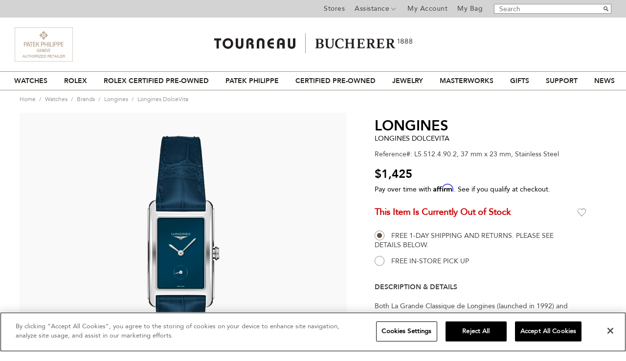

--- FILE ---
content_type: text/html;charset=UTF-8
request_url: https://www.tourneau.com/watches/longines/longines-dolcevita-l5.512.4.90.2-LNG0104425.html
body_size: 26559
content:
<!doctype html>
<!--[if lt IE 7]> <html class="ie6 oldie" lang="en"> <![endif]-->
<!--[if IE 7]> <html class="ie7 oldie" lang="en"> <![endif]-->
<!--[if IE 8]> <html class="ie8 oldie" lang="en"> <![endif]-->
<!--[if gt IE 8]><!--> <html lang="en"> <!--<![endif]-->
<head>


<meta charset=UTF-8>



<!-- Google Tag Manager -->
<!-- Google Tag Manager -->
                <script>(function(w,d,s,l,i){w[l]=w[l]||[];w[l].push({'gtm.start':
                new Date().getTime(),event:'gtm.js'});var f=d.getElementsByTagName(s)[0],
                j=d.createElement(s),dl=l!='dataLayer'?'&l='+l:'';j.async=true;j.src=
                'https://msr.tourneau.com/d7txvff201xalfc.js?id='+i+dl;f.parentNode.insertBefore(j,f);
                })(window,document,'script','dataLayer','GTM-KL494G');</script>
                <!-- End Google Tag Manager -->
            
<!-- End Google Tag Manager -->






	<title>Longines Longines DolceVita 23mm Stainless Steel (L5.512.4.90.2})</title>

<link href="/on/demandware.static/Sites-Tourneau-Site/-/default/dw00c875c3/images/favicon.ico" rel="shortcut icon" />
<meta http-equiv="X-UA-Compatible" content="IE=edge,chrome=1">
<meta name="description" content=" Buy Longines Longines DolceVita 23mm Stainless Steel (L5.512.4.90.2}) watch from authorized retailer w/ 5-Yr warranty, Free Shipping"/>
<meta name="keywords" content="Longines DolceVita"/>
<meta name="viewport" id="viewport" content="width=device-width; initial-scale=1.0; maximum-scale=1.0; minimum-scale=1.0; user-scalable=no;" />





   <link rel="stylesheet" href="/on/demandware.static/Sites-Tourneau-Site/-/default/v1769525589181/css/pdp.css" />




<link rel="stylesheet" href="/on/demandware.static/Sites-Tourneau-Site/-/default/v1769525589181/css/font.css" media="print" onload="this.media='all'" />

	<script>
var _affirm_config = {
		public_api_key: "CUSGU5JX2HIPOZWA", 
		script: "https://cdn1.affirm.com/js/v2/affirm.js",
		locale: "en_US",
		country_code: "USA",
	};

(function(m,g,n,d,a,e,h,c){var b=m[n]||{},k=document.createElement(e),p=document.getElementsByTagName(e)[0],l=function(a,b,c){return function(){a[b]._.push([c,arguments])}};b[d]=l(b,d,"set");var f=b[d];b[a]={};b[a]._=[];f._=[];b._=[];b[a][h]=l(b,a,h);b[c]=function(){b._.push([h,arguments])};a=0;for(c="set add save post open empty reset on off trigger ready setProduct".split(" ");a<c.length;a++)f[c[a]]=l(b,d,c[a]);a=0;for(c=["get","token","url","items"];a<c.length;a++)f[c[a]]=function(){};k.async=
  !0;k.src=g[e];p.parentNode.insertBefore(k,p);delete g[e];f(g);m[n]=b})(window,_affirm_config,"affirm","checkout","ui","script","ready","jsReady");
</script>


	
	<script
		type="text/javascript"
		id="rlx-plaques"
		data-dak="78773a968778aa27e0fec5ebc2237d8f"
		src="https://static.rolex.com/rlx-plaques-v2/js/plaques.js"
		defer>
	</script>



<script>var app={};</script>
<!--[if lt IE 9]>
<script src="/on/demandware.static/Sites-Tourneau-Site/-/default/v1769525589181/js/lib/html5.js"></script>
<![endif]-->
<!--[if gte IE 9]>
<link href='http://fonts.googleapis.com/css?family=Libre+Baskerville:400italic' rel='stylesheet' type='text/css'>
<style type="text/css">
.select-style{background: none;}
.select-style select{padding-right: 5px !important;}
.gradient{filter: none;}
</style>
<![endif]-->

<script type="text/javascript">//<!--
/* <![CDATA[ (head-active_data.js) */
var dw = (window.dw || {});
dw.ac = {
    _analytics: null,
    _events: [],
    _category: "",
    _searchData: "",
    _anact: "",
    _anact_nohit_tag: "",
    _analytics_enabled: "true",
    _timeZone: "US/Eastern",
    _capture: function(configs) {
        if (Object.prototype.toString.call(configs) === "[object Array]") {
            configs.forEach(captureObject);
            return;
        }
        dw.ac._events.push(configs);
    },
	capture: function() { 
		dw.ac._capture(arguments);
		// send to CQ as well:
		if (window.CQuotient) {
			window.CQuotient.trackEventsFromAC(arguments);
		}
	},
    EV_PRD_SEARCHHIT: "searchhit",
    EV_PRD_DETAIL: "detail",
    EV_PRD_RECOMMENDATION: "recommendation",
    EV_PRD_SETPRODUCT: "setproduct",
    applyContext: function(context) {
        if (typeof context === "object" && context.hasOwnProperty("category")) {
        	dw.ac._category = context.category;
        }
        if (typeof context === "object" && context.hasOwnProperty("searchData")) {
        	dw.ac._searchData = context.searchData;
        }
    },
    setDWAnalytics: function(analytics) {
        dw.ac._analytics = analytics;
    },
    eventsIsEmpty: function() {
        return 0 == dw.ac._events.length;
    }
};
/* ]]> */
// -->
</script>
<script type="text/javascript">//<!--
/* <![CDATA[ (head-cquotient.js) */
var CQuotient = window.CQuotient = {};
CQuotient.clientId = 'aavb-Tourneau';
CQuotient.realm = 'AAVB';
CQuotient.siteId = 'Tourneau';
CQuotient.instanceType = 'prd';
CQuotient.locale = 'default';
CQuotient.fbPixelId = '__UNKNOWN__';
CQuotient.activities = [];
CQuotient.cqcid='';
CQuotient.cquid='';
CQuotient.cqeid='';
CQuotient.cqlid='';
CQuotient.apiHost='api.cquotient.com';
/* Turn this on to test against Staging Einstein */
/* CQuotient.useTest= true; */
CQuotient.useTest = ('true' === 'false');
CQuotient.initFromCookies = function () {
	var ca = document.cookie.split(';');
	for(var i=0;i < ca.length;i++) {
	  var c = ca[i];
	  while (c.charAt(0)==' ') c = c.substring(1,c.length);
	  if (c.indexOf('cqcid=') == 0) {
		CQuotient.cqcid=c.substring('cqcid='.length,c.length);
	  } else if (c.indexOf('cquid=') == 0) {
		  var value = c.substring('cquid='.length,c.length);
		  if (value) {
		  	var split_value = value.split("|", 3);
		  	if (split_value.length > 0) {
			  CQuotient.cquid=split_value[0];
		  	}
		  	if (split_value.length > 1) {
			  CQuotient.cqeid=split_value[1];
		  	}
		  	if (split_value.length > 2) {
			  CQuotient.cqlid=split_value[2];
		  	}
		  }
	  }
	}
}
CQuotient.getCQCookieId = function () {
	if(window.CQuotient.cqcid == '')
		window.CQuotient.initFromCookies();
	return window.CQuotient.cqcid;
};
CQuotient.getCQUserId = function () {
	if(window.CQuotient.cquid == '')
		window.CQuotient.initFromCookies();
	return window.CQuotient.cquid;
};
CQuotient.getCQHashedEmail = function () {
	if(window.CQuotient.cqeid == '')
		window.CQuotient.initFromCookies();
	return window.CQuotient.cqeid;
};
CQuotient.getCQHashedLogin = function () {
	if(window.CQuotient.cqlid == '')
		window.CQuotient.initFromCookies();
	return window.CQuotient.cqlid;
};
CQuotient.trackEventsFromAC = function (/* Object or Array */ events) {
try {
	if (Object.prototype.toString.call(events) === "[object Array]") {
		events.forEach(_trackASingleCQEvent);
	} else {
		CQuotient._trackASingleCQEvent(events);
	}
} catch(err) {}
};
CQuotient._trackASingleCQEvent = function ( /* Object */ event) {
	if (event && event.id) {
		if (event.type === dw.ac.EV_PRD_DETAIL) {
			CQuotient.trackViewProduct( {id:'', alt_id: event.id, type: 'raw_sku'} );
		} // not handling the other dw.ac.* events currently
	}
};
CQuotient.trackViewProduct = function(/* Object */ cqParamData){
	var cq_params = {};
	cq_params.cookieId = CQuotient.getCQCookieId();
	cq_params.userId = CQuotient.getCQUserId();
	cq_params.emailId = CQuotient.getCQHashedEmail();
	cq_params.loginId = CQuotient.getCQHashedLogin();
	cq_params.product = cqParamData.product;
	cq_params.realm = cqParamData.realm;
	cq_params.siteId = cqParamData.siteId;
	cq_params.instanceType = cqParamData.instanceType;
	cq_params.locale = CQuotient.locale;
	
	if(CQuotient.sendActivity) {
		CQuotient.sendActivity(CQuotient.clientId, 'viewProduct', cq_params);
	} else {
		CQuotient.activities.push({activityType: 'viewProduct', parameters: cq_params});
	}
};
/* ]]> */
// -->
</script>





	<script src='https://www.google.com/recaptcha/api.js?render="explicit"'></script>



	<script async src="https://cdn.tangiblee.com/integration/3.1/managed/www.tourneau.com/revision_1/variation_original/tangiblee-bundle.min.js"></script>

<script type="text/javascript" src="https://www.images-home.com/image.js"></script>





<script>
window.dataLayer = window.dataLayer || [];
window.dataLayer.push({




'visitorType': 'Guest',

'pageType': 'Product Detail Pages',





'ecommerce': {
'detail': {
'products': [{
'name': 'Longines DolceVita',
'id': 'LNG0104425',
'price': '1425.0',
'brand': 'Longines',
'category': 'Watches',
'dimension10': 'Yes',
'dimension11': 'Watches/NEW/Longines/null',
'dimension12': 'NEW',
'dimension13': '',
'dimension14': '23.0',
'dimension15': 'female',
'dimension18': 'None',
'dimension19': 'FP',
'dimension20': 'N/A'
}]
}
}




});
</script>


	

<script>
	var $A1Config = {
		key: '$2a$10$igmpIcPrn/vdDD.rKcB8M.tNQm2xoqsHpgHSpuqS7x2EmGcz6zGnS',
		tenantId: '555',
		host: 'https://api6.agilone.com'
	};
</script>
<script defer src="https://scripts.agilone.com/latest/a1.js"></script>






<link rel="canonical" href="https://www.tourneau.com/watches/longines/longines-dolcevita-l5.512.4.90.2-LNG0104425.html"/>

   <script type="application/ld+json">
        {"@context":"https://schema.org/","@type":"Product","@id":"https://www.tourneau.com/watches/longines/longines-dolcevita-l5.512.4.90.2-LNG0104425.html#product","url":"https://www.tourneau.com/watches/longines/longines-dolcevita-l5.512.4.90.2-LNG0104425.html","name":"Longines DolceVita","description":"Both La Grande Classique de Longines (launched in 1992) and the Longines DolceVita (launched in 1997) have quickly become iconic collections that have largely contributed to the brand’s success over the years. While staying true to the original design of these lines, Longines is now offering monochrome models set with 5 variations (black, blue, orange, red and green). This Longines DolceVita features a quick-release mechanism that allows for easy switching of the strap. <br><br>Longines has exhibited a sincere dedication to traditional watchmaking craftsmanship since 1832. The watches crafted within the Swiss manufacture demonstrates values of elegance and innovation. Every Longines timepiece is destined for greatness, whether in exploration, aviation, sport, or simply exquisite design.","sku":"LNG0104425","mpn":"L5.512.4.90.2","category":"Longines","brand":{"@type":"Brand","name":"Longines"},"image":["https://www.tourneau.com/on/demandware.static/-/Sites-master-catalog/default/dw78620fe5/images/large/l5.512.4.90.2}-longines-longines-dolcevita-23mm-stainless-steel-lng0104425.png","https://www.tourneau.com/on/demandware.static/-/Sites-master-catalog/default/dwe49d0b17/images/large/l5.512.4.90.2}-longines-longines-dolcevita-23mm-stainless-steel-lng0104425-1.png","https://www.tourneau.com/on/demandware.static/-/Sites-master-catalog/default/dw5b552032/images/large/l5.512.4.90.2}-longines-longines-dolcevita-23mm-stainless-steel-lng0104425-2.png","https://www.tourneau.com/on/demandware.static/-/Sites-master-catalog/default/dwcb4bc9f7/images/large/l5.512.4.90.2}-longines-longines-dolcevita-23mm-stainless-steel-lng0104425-3.png","https://www.tourneau.com/on/demandware.static/-/Sites-master-catalog/default/dw70a275d2/images/large/l5.512.4.90.2}-longines-longines-dolcevita-23mm-stainless-steel-lng0104425-4.png"],"offers":{"url":"https://www.tourneau.com/watches/longines/longines-dolcevita-l5.512.4.90.2-LNG0104425.html","@type":"Offer","priceCurrency":"USD","price":"1425","availability":"https://schema.org/OutOfStock","itemCondition":"https://schema.org/NewCondition","seller":{"@type":"Organization","name":"Tourneau"}},"audience":{"@type":"PeopleAudience","suggestedGender":"female"},"material":["Stainless Steel","Alligator/Crocodile"],"color":"Blue","height":{"@type":"QuantitativeValue","value":"37","unitCode":"MMT","name":"Height"},"width":{"@type":"QuantitativeValue","value":"23","unitCode":"MMT","name":"Width"},"depth":{"@type":"QuantitativeValue","value":"7","unitCode":"MMT","name":"Case Thickness"},"countryOfOrigin":"Switzerland","additionalProperty":[{"@type":"PropertyValue","name":"Collection","value":"Longines DolceVita"},{"@type":"PropertyValue","name":"Movement","value":"Quartz"},{"@type":"PropertyValue","name":"Water Resistance","value":"30 meters"},{"@type":"PropertyValue","propertyID":"watch-crystal","name":"Crystal","value":"Sapphire"},{"@type":"PropertyValue","name":"Dial Color","value":"Blue"}]}
    </script>


    <script type="application/ld+json">
        {"@context":"https://schema.org/","@type":"BreadcrumbList","itemListElement":[{"@type":"ListItem","position":1,"item":{"@id":"https://www.tourneau.com","name":"Home"}},{"@type":"ListItem","position":2,"item":{"@id":"https://www.tourneau.com/watches/","name":"Watches"}},{"@type":"ListItem","position":3,"item":{"@id":"https://www.tourneau.com/watches/brands/","name":"Brands"}},{"@type":"ListItem","position":4,"item":{"@id":"https://www.tourneau.com/watches/brands/longines/","name":"Longines"}},{"@type":"ListItem","position":5,"item":{"@id":"https://www.tourneau.com/watches/longines/longines-dolcevita-l5.512.4.90.2-LNG0104425.html","name":"Longines DolceVita"}}]}
    </script>

</head>
<body>






<script>
    var ga4 = window.ga4 || {};
    ga4.GTMSessionData = {"customer":{"client_login_status":"guest","client_login_id_sf_cc":""},"page":{"page_language":"en","page_country":"US","page_name":"Sites-Tourneau-Site","page_currency":"USD"}};
</script>




<!-- Google Tag Manager -->
<!-- Google Tag Manager (noscript) -->
                <noscript><iframe src="https://msr.tourneau.com/ns.html?id=GTM-KL494G"
                height="0" width="0" style="display:none;visibility:hidden"></iframe></noscript>
                <!-- End Google Tag Manager (noscript) -->
            
<!-- End Google Tag Manager -->





	<input type="hidden" class="agilone-product" data-agilone="{&quot;SourceProductNumber&quot;:&quot;LNG0104425&quot;,&quot;NoOnlinePurchase&quot;:false}" />

<div id="wrapper" class="pt_product-details">



















<script src="https://static.rolex.com/retailers/clock/retailercall.js"></script>
<div id="top-bar" class="clearfix " aria-label="Promo bar">
<section class="clearfix">
<div id="main-banner">

<div id="main-header-banner" class="mainbanner ">

	 

	
</div>

</div>
<section class="clearfix">
<div class="header-utils">
<!-- utility user menu -->























































































<section class="AgiloneData">

<input type="hidden" class="agilone-customer" data-agilone="{&quot;SourceCustomerNumber&quot;:&quot;&quot;,&quot;UUID&quot;:&quot;&quot;}" />




</section>
<ul class="menu-utility-user" aria-label="Top Bar Menu" role="menubar">

<li class="stores" role="none">
<a href="https://www.tourneau.com/stores" role="menuitem">Stores</a>
</li>
<li class="assistance" role="none">
<a href="/on/demandware.store/Sites-Tourneau-Site/default/Page-Show?cid=customer-service-landing" role="menuitem" aria-haspopup="true" aria-expanded="false">
Assistance
</a>
<div class="sub-cont" role="menu" aria-label="Assistance">













<div class="content-asset"><!-- dwMarker="content" dwContentID="cdAHciaaiopCEaaadkGdUqbKOU" -->

<div class="phone" role="menuitem">Call Us <a href="tel:800.348.3332">800.348.3332</a></div>
<div><a href="https://www.tourneau.com/schedule-store-visit">Schedule a Store Visit</a></div>
<div class="email"><a href="https://www.tourneau.com/customer-service/contact-us">Email Us</a></div>
<div><a href="https://www.tourneau.com/customer-service/tracking-information">Tracking Information</a></div>
<div><a href="https://www.tourneau.com/customer-service/returns-exchanges.html">Returns & Exchanges</a></div>
<div><a href="https://www.tourneau.com/customer-service/shipping-delivery.html">Shipping & Delivery</a></div>
<!--
<div><a href="https://www.tourneau.com/financing.html">Bucherer 1888 Credit Card</a></div>
-->
</div> <!-- End content-asset -->




</div>
</li>






<li class="user-link" role="none">
<a title="Login" href="https://www.tourneau.com/account" class="user-login">
My Account
</a>
</li>



<li class="last" role="none">
<div id="mini-cart" class="mini-cart-container">






























































































<!-- Report any requested source code -->

<!-- Report the active source code -->




<div class="mini-cart-total">

<span class="mini-cart-link"><span class="mini-cart-label">My Bag</span><span class="mini-cart-empty"></span></span>

</div>









</div>
</li>
</ul>

</div>
<div class="header-search">

<form role="search" action="/search" method="get" name="simpleSearch">
<fieldset>
<legend class="visually-hidden">Search Catalog</legend>
<label class="visually-hidden" for="q">Search</label>
<input type="text" name="q" value="" placeholder="Search" aria-label="Search"/>
<input type="submit" value="go" />
</fieldset>
</form>

</div>
</section>
</section>
</div>
<div id="header" role="banner">
<header>



<div class="banner patek"><a href="/brand/explore?cgid=patek-philippe" title="Patek Philippe"><img src="/on/demandware.static/Sites-Tourneau-Site/-/default/dw7f4a2429/images/banners/patekphilippe-banner.jpg" alt="patek logo" /></a></div>




<div id="headerbanner" class="primary-logo centered">
<a href="https://www.tourneau.com">
<img src="/on/demandware.static/-/Sites-Tourneau-Library/default/dw6826f158/images/logo.jpg" alt="Tourneau">
<span>Tourneau</span>
</a>
</div>

<div class="banner">


<a href="https://www.tourneau.com/rolex/discover/">
<div class="rolex-retailer-clock rolexbanner"></div>
</a>

<script>
var rdp = new RolexRetailerClock();
var rdpConfig = {
dealerAPIKey: '78773a968778aa27e0fec5ebc2237d8f',
lang: 'en_us',
colour: 'gold'
}
try {
rdp.getRetailerClock(rdpConfig);
} catch (err) {}
</script>

</div>
<div class="mobile-menu">
<div class="mobilenav"><div id="button-on" class="navigation-header"></div></div>
<div class="mobileheaderlogo">
<a href="https://www.tourneau.com">
<img src="/on/demandware.static/-/Sites-Tourneau-Library/default/dw42b075a1/images/sticky-header-logo.png" alt="Tourneau">
<span>Tourneau</span>
</a>
</div>
<div class="mobile-menu-right">
<div class="mobilestores"><a href="https://www.tourneau.com/stores" class="stores"><span>Stores</span></a></div>

<div class="mobilesearch"><a href="javascript:void(0);" class="search"><span>Search</span></a></div>
<div class="mobilecart"><div class="mobile-header-utils">
<!-- utility user menu -->























































































<section class="AgiloneData">

<input type="hidden" class="agilone-customer" data-agilone="{&quot;SourceCustomerNumber&quot;:&quot;&quot;,&quot;UUID&quot;:&quot;&quot;}" />




</section>
<ul class="menu-utility-user" aria-label="Top Bar Menu" role="menubar">

<li class="stores" role="none">
<a href="https://www.tourneau.com/stores" role="menuitem">Stores</a>
</li>
<li class="assistance" role="none">
<a href="/on/demandware.store/Sites-Tourneau-Site/default/Page-Show?cid=customer-service-landing" role="menuitem" aria-haspopup="true" aria-expanded="false">
Assistance
</a>
<div class="sub-cont" role="menu" aria-label="Assistance">













<div class="content-asset"><!-- dwMarker="content" dwContentID="cdAHciaaiopCEaaadkGdUqbKOU" -->

<div class="phone" role="menuitem">Call Us <a href="tel:800.348.3332">800.348.3332</a></div>
<div><a href="https://www.tourneau.com/schedule-store-visit">Schedule a Store Visit</a></div>
<div class="email"><a href="https://www.tourneau.com/customer-service/contact-us">Email Us</a></div>
<div><a href="https://www.tourneau.com/customer-service/tracking-information">Tracking Information</a></div>
<div><a href="https://www.tourneau.com/customer-service/returns-exchanges.html">Returns & Exchanges</a></div>
<div><a href="https://www.tourneau.com/customer-service/shipping-delivery.html">Shipping & Delivery</a></div>
<!--
<div><a href="https://www.tourneau.com/financing.html">Bucherer 1888 Credit Card</a></div>
-->
</div> <!-- End content-asset -->




</div>
</li>






<li class="user-link" role="none">
<a title="Login" href="https://www.tourneau.com/account" class="user-login">
My Account
</a>
</li>



<li class="last" role="none">
<div id="mini-cart" class="mini-cart-container">






























































































<!-- Report any requested source code -->

<!-- Report the active source code -->




<div class="mini-cart-total">

<span class="mini-cart-link"><span class="mini-cart-label">My Bag</span><span class="mini-cart-empty"></span></span>

</div>









</div>
</li>
</ul>

</div></div>
</div>
</div>
<div class="header-search-mobile">

<form role="search" action="/search" method="get" name="simpleSearch">
<fieldset>
<legend class="visually-hidden">Search Catalog</legend>
<label class="visually-hidden" for="q">Search</label>
<input type="text" name="q" value="" placeholder="Search" aria-label="Search"/>
<input type="submit" value="go" />
</fieldset>
</form>

</div>
</header>
</div><!-- /header -->
<a href="#home-main" class="visually-hidden">Skip to content</a>
<div class="nav-wrapper">
<div id="navigation" role="navigation">
<nav>
<!-- category navigation -->

<div class="mobile-menu-block">

</div>
<div class="mobile-menu-header">
<div class="mobile-menu-back-wrapper">
<button class="mobile-menu-back1"><img src="/on/demandware.static/Sites-Tourneau-Site/-/default/dw38232e61/images/svg/chevron-right.svg" alt="back" alt="back to main menu"></button>
<button class="mobile-menu-back2"><img src="/on/demandware.static/Sites-Tourneau-Site/-/default/dw38232e61/images/svg/chevron-right.svg" alt="back" alt="back to main submenu"></button>
</div>
<div class="mobile-menu-close"><button><img src="/on/demandware.static/Sites-Tourneau-Site/-/default/dw5bd94fbe/images/svg/close-icon2.svg" alt="close"></button></div>
</div>

























































































<ul class="menu-category level-1 clearfix" role="menubar" aria-label="Main Menu">


<li class="main-nav-item first" role="none">

<a role="menuitem" data-name="Watches" onclick="dataLayer.push({ 'event' : 'GAEvent',
'eventCategory' : 'Mega Menu',
'eventAction' : 'Click',
'eventLabel' : 'Watches',
'eventValue' : undefined});"
href="https://www.tourneau.com/watches-landing.html" class="level-1 ">
Watches
</a>





<button role="menuitem" data-name="Watches" onclick="dataLayer.push({ 'event' : 'GAEvent',
'eventCategory' : 'Mega Menu',
'eventAction' : 'Click',
'eventLabel' : 'Watches',
'eventValue' : undefined});"
href="https://www.tourneau.com/watches-landing.html" class="mobile-level-1-arrow ">
Watches
</button>
<div class="level-2 menu-horizontal">
<div class="menu-wrapper">
<div class="menu-column three-column">
<div class="menu-sub-content">
<div class="menu-sub-heading"><a class="arrow" href="https://www.tourneau.com/watches/brands/">SHOP ALL BRANDS</a></div>
</div>

<div class="menu-sub-content">
<div class="menu-sub-heading"><a class="arrow" href="https://www.tourneau.com/masterworks/">MASTERWORKS</a></div>
</div>

<div class="menu-sub-content">
<div class="menu-sub-heading"><a class="arrow" href="https://www.tourneau.com/brand/explore?cgid=buchererexclusives">BUCHERER EXCLUSIVES</a></div>
</div>

<div class="menu-sub-content">
<div class="menu-sub-heading">FEATURED BRANDS</div>

<div class="part">
<ul>
	<li><a href="https://www.tourneau.com/rolex/">Rolex</a></li>
	<li><a href="https://www.tourneau.com/watches/brands/patek-philippe/">Patek Philippe</a></li>
	<li><a href="https://www.tourneau.com/watches/brands/cartier/">Cartier</a></li>
	<li><a href="https://www.tourneau.com/watches/brands/breitling/">Breitling</a></li>
	<li><a href="https://www.tourneau.com/watches/brands/girard-perregaux/">Girard-Perregaux</a></li>
	<li><a href="https://www.tourneau.com/watches/brands/hublot/">Hublot</a></li>
	<li><a href="https://www.tourneau.com/watches/brands/breguet/">Breguet</a></li>
	<li><a href="https://www.tourneau.com/watches/brands/jaeger-lecoultre/">Jaeger-LeCoultre</a></li>
	<li><a href="https://www.tourneau.com/watches/brands/tag-heuer/">TAG Heuer</a></li>
	<li><a href="https://www.tourneau.com/watches/brands/grand-seiko/">Grand Seiko</a></li>
</ul>
</div>

<div class="part">
<ul>
	<li><a href="https://www.tourneau.com/watches/brands/tudor/">TUDOR</a></li>
	<li><a href="https://www.tourneau.com/watches/brands/omega/">OMEGA</a></li>
	<li><a href="https://www.tourneau.com/watches/brands/iwc-schaffhausen/">IWC Schaffhausen</a></li>
	<li><a href="https://www.tourneau.com/watches/brands/ulysse-nardin/">Ulysse Nardin</a></li>
	<li><a href="https://www.tourneau.com/watches/brands/h.-moser-and-cie./">H. Moser &amp; Cie.</a></li>
	<li><a href="https://www.tourneau.com/watches/brands/blancpain/">Blancpain</a></li>
	<li><a href="https://www.tourneau.com/watches/brands/panerai/">Panerai</a></li>
	<li><a href="https://www.tourneau.com/watches/brands/longines/">Longines</a></li>
	<li><a href="https://www.tourneau.com/watches/brands/chanel/">CHANEL</a></li>
	<li><a href="https://www.tourneau.com/watches/brands/armin-strom/">Armin Strom</a></li>
</ul>
</div>
</div>
</div>
<!--
<div class="menu-column small">
-->

<div class="medium menu-column">
<div class="menu-sub-content">
<div class="menu-sub-heading"><a class="arrow" href="https://www.tourneau.com/watches/new-arrivals/">NEW ARRIVALS</a></div>
</div>

<div class="menu-sub-content">
<div class="menu-sub-heading"><a class="arrow" href="https://www.tourneau.com/watches/best-sellers/">BEST SELLERS</a></div>
</div>

<div class="menu-sub-content">
<div class="menu-sub-heading">GENDER</div>

<ul>
	<li><a href="https://www.tourneau.com/watches/mens-watches/">Men's Watches</a></li>
	<li><a href="https://www.tourneau.com/watches/womens-watches/">Women's Watches</a></li>
</ul>
</div>

<div class="menu-sub-content">
<div class="menu-sub-heading">WATCH ACCESSORIES</div>

<ul>
	<li><a href="https://www.tourneau.com/watch-winders-and-boxes/">Watch Winders &amp; Boxes</a></li>
</ul>
</div>

<div class="menu-sub-content">
<div class="menu-sub-heading"><a class="arrow" href="https://www.tourneau.com/watch-education/watch-buying-guide.html">WATCH BUYING GUIDE</a></div>
</div>

<div class="menu-sub-content">
<div class="menu-sub-heading"><a class="arrow" href="https://www.tourneau.com/watch-education/watch-education.html">WATCH EDUCATION</a></div>
</div>
</div>

<div class="medium menu-column"><!--
<div class="menu-sub-content">
<div class="menu-sub-heading">WATCH ACCESSORIES</div>

<ul>
              <li><a href="https://www.tourneau.com/watch-straps/">Watch Straps</a></li>
              <li><a href="https://www.tourneau.com/watch-winders-and-boxes/">Watch Winders &amp; Boxes</a></li>
</ul>
</div>
&nbsp;

<div class="menu-sub-content">
<div class="menu-sub-heading"><a class="arrow" href="https://www.tourneau.com/watch-education/watch-buying-guide.html">WATCH BUYING GUIDE</a></div>
</div>
&nbsp;

<div class="menu-sub-content">
<div class="menu-sub-heading"><a class="arrow" href="https://www.tourneau.com/watch-education/watch-education.html">WATCH EDUCATION</a></div>
</div> -->
<div class="marginnull medium menu-column">
<div class="slot-wrap" style="height:195px"><a href="https://www.tourneau.com/watches/new-arrivals/"><img alt="Shop New Arrivals at Bucherer" class="lazy" data-src="https://www.tourneau.com/on/demandware.static/-/Sites-site-tourneau-catalog/default/dw216f21b3/images/menu/MM_2026_NEWupdate-1.jpg" height="300" src="https://www.tourneau.com/on/demandware.static/-/Sites-site-tourneau-catalog/default/dw216f21b3/images/menu/MM_2026_NEWupdate-1.jpg" title="New Watches, New Arrivals" width="195" /></a></div>
</div>
</div>

<div class="mobile-mega-menu">
<div class="menu-column small">
<div class="menu-sub-content">
<div class="menu-sub-heading"><a class="arrow" href="https://www.tourneau.com/watches/brands/">SHOP ALL BRANDS</a></div>
</div>
<div class="menu-sub-content">
<div class="menu-sub-heading"><a class="arrow" href="https://www.tourneau.com/masterworks/">MASTERWORKS</a></div>
</div>
<div class="menu-sub-content">
<div class="menu-sub-heading"><a class="arrow" href="https://www.tourneau.com/brand/explore?cgid=buchererexclusives">BUCHERER EXCLUSIVES</a></div>
</div>
	<div class="menu-sub-content">
		<div class="menu-sub-heading"><button class="mobile-arrow">FEATURED BRANDS</button></div>

<ul>
<li><a href="https://www.tourneau.com/watches/brands/cartier/">Cartier</a></li>
<li><a href="https://www.tourneau.com/watches/brands/tudor/">TUDOR</a></li>
<li><a href="https://www.tourneau.com/watches/brands/breitling/">Breitling</a></li>
<li><a href="https://www.tourneau.com/watches/brands/girard-perregaux/">Girard-Perregaux</a></li>
<li><a href="https://www.tourneau.com/watches/brands/ulysse-nardin/">Ulysse Nardin</a></li>
<li><a href="https://www.tourneau.com/watches/brands/hublot/">Hublot</a></li>
<li><a href="https://www.tourneau.com/watches/brands/iwc-schaffhausen/">IWC Schaffhausen</a></li>
<li><a href="https://www.tourneau.com/watches/brands/omega/">OMEGA</a></li>
<li><a href="https://www.tourneau.com/watches/brands/tag-heuer/">TAG Heuer</a></li>
<li><a href="https://www.tourneau.com/watches/brands/grand-seiko/">Grand Seiko</a></li>
<li><a href="https://www.tourneau.com/watches/brands/panerai/">Panerai</a></li>
</ul>
	</div>
</div>
<div class="menu-column small">
<div class="menu-sub-content">
<div class="menu-sub-heading"><a class="arrow" href="https://www.tourneau.com/watches/brands/">SHOP ALL BRANDS</a></div>
</div>
</div>
<div class="menu-column small">
<div class="menu-sub-content">
<div class="menu-sub-heading"><a class="arrow" href="https://www.tourneau.com/watches/new-arrivals/">NEW ARRIVALS</a></div>
</div>

<div class="menu-sub-content">
<div class="menu-sub-heading"><button class="mobile-arrow">BEST SELLERS</button></div>
		<ul>
			<li><a href="https://www.tourneau.com/watches/mens-watches/">Men's Watches</a></li>
			<li><a href="https://www.tourneau.com/watches/womens-watches/">Women's Watches</a></li>
		</ul>
</div>

</div>

<div class="menu-column small">	
<div class="menu-sub-content">
<div class="menu-sub-heading"><button class="mobile-arrow">WATCH ACCESSORIES</button></div>

<ul>
	<li><a href="https://www.tourneau.com/watch-straps/">Watch Straps</a></li>
	<li><a href="https://www.tourneau.com/watch-winders-and-boxes/">Watch Winders & Boxes</a></li>
</ul>
</div>
</div>
<div class="menu-column small">
<div class="menu-sub-content">
<div class="menu-sub-heading"><a class="arrow" href="https://www.tourneau.com/watch-education/watch-buying-guide.html">WATCH BUYING GUIDE</a></div>
</div>
</div>
<div class="menu-column last">
<div class="menu-sub-content">
<div class="menu-sub-heading"><a class="arrow" href="https://www.tourneau.com/watch-education/watch-education.html">WATCH EDUCATION</a></div>

</div>
</div>
</div>

</div>
<div class="menu-overlay"></div>
</div>

</li>

<li class="main-nav-item " role="none">

<a role="menuitem" data-name="Rolex" onclick="dataLayer.push({ 'event' : 'GAEvent',
'eventCategory' : 'Mega Menu',
'eventAction' : 'Click',
'eventLabel' : 'Rolex',
'eventValue' : undefined});"
href="https://www.tourneau.com/rolex/discover/" class="level-1 ">
Rolex
</a>





<button role="menuitem" data-name="Rolex" onclick="dataLayer.push({ 'event' : 'GAEvent',
'eventCategory' : 'Mega Menu',
'eventAction' : 'Click',
'eventLabel' : 'Rolex',
'eventValue' : undefined});"
href="https://www.tourneau.com/rolex/discover/" class="mobile-level-1-arrow ">
Rolex
</button>
<div class="level-2 menu-horizontal">
<div class="menu-wrapper">
<div class="medium menu-column">
   <div class="menu-sub-content">
      <div class="menu-sub-heading">
         <button class="mobile-arrow">ROLEX AT BUCHERER</button>
      </div>
      <ul>
         <li>
            <a href="https://www.tourneau.com/rolex/discover/">Discover Rolex</a>
         </li>
         <li>
            <a href="https://www.tourneau.com/rolex/watches/">Rolex watches</a>
         </li>
<!--
         <li>
            <a href="https://www.tourneau.com/rolex/new-watches/">New watches 2025</a>
         </li>
-->
         <li>
            <a href="https://www.tourneau.com/rolex/rolex-accessories/">Rolex accessories</a>
         </li>
         <li>
            <a href="https://www.tourneau.com/rolex/showroom/">Our Rolex showrooms</a>
         </li>
         <li>
            <a href="https://www.tourneau.com/rolex/watchmaking/">Rolex Watchmaking</a>
         </li>
         <li>
           <a href="https://www.tourneau.com/rolex/servicing/">Rolex Servicing</a>
         </li>
         <li>
                <a href="https://www.tourneau.com/rolex/contact">Contact us</a>
         </li>
      </ul>
   </div>
</div>
<div class="menu-column small">
   <div class="menu-sub-content">
      <div class="menu-sub-heading"><button class="mobile-arrow">BY ROLEX COLLECTION</button></div>
      <ul>
          <li>
            <a href="https://www.tourneau.com/rolex/1908/">1908</a>
         </li>
         <li>
            <a href="https://www.tourneau.com/rolex/air-king/">Air-King</a>
         </li>
         <li>
            <a href="https://www.tourneau.com/rolex/cosmograph-daytona/">Cosmograph Daytona</a>
         </li>
         <li>
            <a href="https://www.tourneau.com/rolex/datejust/">Datejust</a>
         </li>
         <li>
            <a href="https://www.tourneau.com/rolex/day-date/">Day-Date</a>
         </li>
         <li>
            <a href="https://www.tourneau.com/rolex/deepsea/">Deepsea</a>
         </li>
         <li>
            <a href="https://www.tourneau.com/rolex/explorer/">Explorer</a>
         </li>
         <li>
            <a href="https://www.tourneau.com/rolex/gmt-master-ii/">GMT-Master II</a>
         </li>
         <li>
            <a href="https://www.tourneau.com/rolex/lady-datejust/"">Lady-Datejust</a>
         </li>
         <li>
            <a href="https://www.tourneau.com/rolex/land-dweller/">Land-Dweller</a>
         </li>
         <li>
            <a href="https://www.tourneau.com/rolex/oyster-perpetual/">Oyster Perpetual</a>
         </li>
         <li>
            <a href="https://www.tourneau.com/rolex/sea-dweller/">Sea-Dweller</a>
         </li>
         <li>
            <a href="https://www.tourneau.com/rolex/sky-dweller/">Sky-Dweller</a>
         </li>
         <li>
            <a href="https://www.tourneau.com/rolex/submariner/">Submariner</a>
         </li>
         <li>
            <a href="https://www.tourneau.com/rolex/yacht-master/">Yacht-Master</a>
         </li>
      </ul>
   </div>
</div>
<div class="menu-column medium">
   <div class="menu-sub-content">
      <div class="menu-sub-heading">
         <a class="arrow nomargin" href="https://www.tourneau.com/rolex/world-of-rolex">WORLD OF ROLEX</a>
      </div>
      <ul>
<li>
            <a href="https://www.tourneau.com/world-of-rolex/sailgp.html">The Rolex SailGP Championship</a>
         </li>
         <li>
            <a href="https://www.tourneau.com/world-of-rolex/endurance.html">Rolex & Motorsport</a>
         </li>
         <li>
            <a href="https://www.tourneau.com/world-of-rolex/rolex-grand-slam-of-showjumping.html">Rolex Grand Slam of Show Jumping</a>
         </li>
            <a href="https://www.tourneau.com/rolex/world-of-rolex">More</a>
         </li>
      </ul>
      <br /><br />
   </div>
</div>

<div class="mobile-mega-menu">
<div class="medium menu-column">
   <div class="menu-sub-content">
      <div class="menu-sub-heading">
         <button class="mobile-arrow">ROLEX AT BUCHERER</button>
      </div>
      <ul>
         <li>
            <a href="https://www.tourneau.com/rolex/discover/">Discover Rolex</a>
         </li>
         <li>
            <a href="https://www.tourneau.com/rolex/watches/">Rolex watches</a>
         </li>
         <li>
          <a href="https://www.tourneau.com/rolex/new-watches/">New watches 2025</a>
         </li>
         <li>
          <a href="https://www.tourneau.com/rolex/rolex-accessories/">Rolex accessories</a>
         </li>
         <li>
            <a href="https://www.tourneau.com/rolex/showroom/">Our Rolex showrooms</a>
         </li>
         <li>
            <a href="https://www.tourneau.com/rolex/watchmaking/">Rolex Watchmaking</a>
         </li>
         <li>
           <a href="https://www.tourneau.com/rolex/servicing/">Rolex Servicing</a>
         </li>
         <li>
                <a href="https://www.tourneau.com/rolex/contact">Contact us</a>
         </li>
      </ul>
   </div>
</div>
<div class="menu-column small">
   <div class="menu-sub-content">
      <div class="menu-sub-heading"><button class="mobile-arrow">BY ROLEX COLLECTION</button></div>
      <ul>
          <li>
            <a href="https://www.tourneau.com/rolex/1908/">1908</a>
         </li>
         <li>
            <a href="https://www.tourneau.com/rolex/air-king/">Air-King</a>
         </li>
         <li>
            <a href="https://www.tourneau.com/rolex/cosmograph-daytona/">Cosmograph Daytona</a>
         </li>
         <li>
            <a href="https://www.tourneau.com/rolex/datejust/">Datejust</a>
         </li>
         <li>
            <a href="https://www.tourneau.com/rolex/day-date/">Day-Date</a>
         </li>
         <li>
            <a href="https://www.tourneau.com/rolex/deepsea/">Deepsea</a>
         </li>
         <li>
            <a href="https://www.tourneau.com/rolex/explorer/">Explorer</a>
         </li>
         <li>
            <a href="https://www.tourneau.com/rolex/gmt-master-ii/">GMT-Master II</a>
         </li>
         <li>
            <a href="https://www.tourneau.com/rolex/lady-datejust/"">Lady-Datejust</a>
         </li>
         <li>
            <a href="https://www.tourneau.com/rolex/land-dweller/">Land-Dweller</a>
         </li>
         <li>
            <a href="https://www.tourneau.com/rolex/oyster-perpetual/">Oyster Perpetual</a>
         </li>
         <li>
            <a href="https://www.tourneau.com/rolex/sea-dweller/">Sea-Dweller</a>
         </li>
         <li>
            <a href="https://www.tourneau.com/rolex/sky-dweller/">Sky-Dweller</a>
         </li>
         <li>
            <a href="https://www.tourneau.com/rolex/submariner/">Submariner</a>
         </li>
         <li>
            <a href="https://www.tourneau.com/rolex/yacht-master/">Yacht-Master</a>
         </li>
      </ul>
   </div>
</div>
<div class="menu-column medium">
   <div class="menu-sub-content">
      <div class="menu-sub-heading">
         <a class="arrow nomargin" href="https://www.tourneau.com/rolex/world-of-rolex">WORLD OF ROLEX</a>
      </div>
      <ul>
<li>
            <a href="https://www.tourneau.com/world-of-rolex/sailgp.html">The Rolex SailGP Championship</a>
         </li>
           <li>
            <a href="https://www.tourneau.com/world-of-rolex/endurance.html">Rolex & Motorsport</a>
         </li>
         <li>
            <a href="https://www.tourneau.com/world-of-rolex/rolex-grand-slam-of-showjumping.html">Rolex Grand Slam of Show Jumping</a>
         </li>   
            <a href="https://www.tourneau.com/rolex/world-of-rolex">More</a>
         </li>
      </ul>
      <br /><br />
   </div>
</div>
</div>

</div>
<div class="menu-overlay"></div>
</div>

</li>

<li class="main-nav-item " role="none">

<a role="menuitem" data-name="Rolex Certified Pre-Owned" onclick="dataLayer.push({ 'event' : 'GAEvent',
'eventCategory' : 'Mega Menu',
'eventAction' : 'Click',
'eventLabel' : 'Rolex Certified Pre-Owned',
'eventValue' : undefined});"
href="https://www.tourneau.com/rolex-certified-pre-owned/" class="level-1 ">
Rolex Certified Pre-Owned
</a>





<button role="menuitem" data-name="Rolex Certified Pre-Owned" onclick="dataLayer.push({ 'event' : 'GAEvent',
'eventCategory' : 'Mega Menu',
'eventAction' : 'Click',
'eventLabel' : 'Rolex Certified Pre-Owned',
'eventValue' : undefined});"
href="https://www.tourneau.com/rolex-certified-pre-owned/" class="mobile-level-1-arrow ">
Rolex Certified Pre-Owned
</button>
<div class="level-2 menu-horizontal">
<div class="menu-wrapper">
<div class="medium menu-column">
   <div class="menu-sub-content">
      <div class="menu-sub-heading">
         <button class="mobile-arrow">ROLEX CERTIFIED PRE-OWNED AT BUCHERER </button>
      </div>
      <ul>
         <li>
            <a href="https://www.tourneau.com/rolex-certified-pre-owned/">Rolex Certified Pre-Owned at Bucherer</a>
         </li>
         <li>
            <a href="https://www.tourneau.com/rolex-certified-pre-owned-watches/">Our Selection</a>
         </li>
         <li>
            <a href="https://www.tourneau.com/rolex-certified-pre-owned/program/">The Program</a>
         </li>
         <li>
            <a href="https://www.tourneau.com/rolex-certified-pre-owned/certification/">The Rolex Certification</a>
         </li>
         <li>
                <a href="https://www.tourneau.com/rolex-certified-preowned/contact">Contact Us</a>
         </li>
      </ul>
   </div>
</div>
<div class="menu-column small">
   <div class="menu-sub-content">
 <button class="mobile-arrow">BY ROLEX COLLECTION</button>
      <ul>
         <li>
            <a href="https://www.tourneau.com/rolex-certified-pre-owned/rolex-certified-pre-owned/rolex-air-king/">Air-King</a>
         </li>
 <li>
            <a href="https://www.tourneau.com/rolex-certified-pre-owned/rolex-certified-pre-owned/rolex-cellini/">Cellini</a>
         </li>
         <li>
            <a href="https://www.tourneau.com/rolex-certified-pre-owned/rolex-certified-pre-owned/rolex-daytona/">Cosmograph Daytona</a>
         </li>
         <li>
            <a href="https://www.tourneau.com/rolex-certified-pre-owned/rolex-certified-pre-owned/rolex-date/">Date</a>
         </li>
         <li>
            <a href="https://www.tourneau.com/rolex-certified-pre-owned/rolex-certified-pre-owned/rolex-datejust/">Datejust</a>
         </li>
         <li>
            <a href="https://www.tourneau.com/rolex-certified-pre-owned/rolex-certified-pre-owned/rolex-day-date/">Day-Date</a>
         </li>
         <li>
            <a href="https://www.tourneau.com/rolex-certified-pre-owned/rolex-certified-pre-owned/rolex-explorer/">Explorer</a>
         </li>
         <li>
            <a href="https://www.tourneau.com/rolex-certified-pre-owned/rolex-certified-pre-owned/rolex-explorer-ii/">Explorer II</a>
         </li>
         <li>
            <a href="https://www.tourneau.com/rolex-certified-pre-owned/rolex-certified-pre-owned/rolex-gmt-master/">GMT-Master</a>
         </li>
         <li>
            <a href="https://www.tourneau.com/rolex-certified-pre-owned/rolex-certified-pre-owned/rolex-gmt-master-ii/">GMT-Master II</a>
         </li>
         <li>
            <a href="https://www.tourneau.com/rolex-certified-pre-owned/rolex-certified-pre-owned/rolex-milgauss/">Milgauss</a>
         </li>
         <li>
            <a href="https://www.tourneau.com/rolex-certified-pre-owned/rolex-certified-pre-owned/rolex-oyster-perpetual/">Oyster Perpetual</a>
         </li>
         <li>
            <a href="https://www.tourneau.com/rolex-certified-pre-owned/rolex-certified-pre-owned/rolex-sea-dweller/">Sea-Dweller</a>
         </li>
         <li>
            <a href="https://www.tourneau.com/rolex-certified-pre-owned/rolex-certified-pre-owned/rolex-sky-dweller/">Sky-Dweller</a>
         </li>
         <li>
            <a href="https://www.tourneau.com/rolex-certified-pre-owned/rolex-certified-pre-owned/rolex-submariner/">Submariner</a>
         </li>
         <li>
            <a href="https://www.tourneau.com/rolex-certified-pre-owned/rolex-certified-pre-owned/rolex-yacht-master/">Yacht-Master</a>
         </li>
  <li>
            <a href="https://www.tourneau.com/rolex-certified-pre-owned/rolex-certified-pre-owned/rolex-yacht-master-ii/">Yacht-Master II</a>
         </li>
      </ul>
   </div>
</div>

<div class="mobile-mega-menu">
<div class="medium menu-column">
   <div class="menu-sub-content">
      <div class="menu-sub-heading">
         <button class="mobile-arrow">ROLEX CERTIFIED PRE-OWNED AT BUCHERER </button>
      </div>
      <ul>
         <li>
            <a href="https://www.tourneau.com/rolex-certified-pre-owned-watches/">Our Selection</a>
         </li>
         <li>
            <a href="https://www.tourneau.com/rolex-certified-pre-owned/program/">The Program</a>
         </li>
         <li>
            <a href="https://www.tourneau.com/rolex-certified-pre-owned/certification/">The Rolex Certification</a>
         </li>
         <li>
                <a href="https://www.tourneau.com/rolex-certified-preowned/contact">Contact Us</a>
         </li>
      </ul>
   </div>
</div>
<div class="menu-column small">
   <div class="menu-sub-content">
  <div class="menu-sub-heading"><button class="mobile-arrow">BY ROLEX COLLECTION</button></div>
      <ul>
         <li>
            <a href="https://www.tourneau.com/rolex-certified-pre-owned/rolex-certified-pre-owned/rolex-air-king/">Air-King</a>
         </li>
 <li>
            <a href="https://www.tourneau.com/rolex-certified-pre-owned/rolex-certified-pre-owned/rolex-cellini/">Cellini</a>
         </li>
         <li>
            <a href="https://www.tourneau.com/rolex-certified-pre-owned/rolex-certified-pre-owned/rolex-daytona/">Cosmograph Daytona</a>
         </li>
         <li>
            <a href="https://www.tourneau.com/rolex-certified-pre-owned/rolex-certified-pre-owned/rolex-date/">Date</a>
         </li>
         <li>
            <a href="https://www.tourneau.com/rolex-certified-pre-owned/rolex-certified-pre-owned/rolex-datejust/">Datejust</a>
         </li>
         <li>
            <a href="https://www.tourneau.com/rolex-certified-pre-owned/rolex-certified-pre-owned/rolex-day-date/">Day-Date</a>
         </li>
         <li>
            <a href="https://www.tourneau.com/rolex-certified-pre-owned/rolex-certified-pre-owned/rolex-explorer/">Explorer</a>
         </li>
         <li>
            <a href="https://www.tourneau.com/rolex-certified-pre-owned/rolex-certified-pre-owned/rolex-explorer-ii/">Explorer II</a>
         </li>
         <li>
            <a href="https://www.tourneau.com/rolex-certified-pre-owned/rolex-certified-pre-owned/rolex-gmt-master/">GMT-Master</a>
         </li>
         <li>
            <a href="https://www.tourneau.com/rolex-certified-pre-owned/rolex-certified-pre-owned/rolex-gmt-master-ii/">GMT-Master II</a>
         </li>
         <li>
            <a href="https://www.tourneau.com/rolex-certified-pre-owned/rolex-certified-pre-owned/rolex-milgauss/">Milgauss</a>
         </li>
         <li>
            <a href="https://www.tourneau.com/rolex-certified-pre-owned/rolex-certified-pre-owned/rolex-oyster-perpetual/">Oyster Perpetual</a>
         </li>
         <li>
            <a href="https://www.tourneau.com/rolex-certified-pre-owned/rolex-certified-pre-owned/rolex-sea-dweller/">Sea-Dweller</a>
         </li>
         <li>
            <a href="https://www.tourneau.com/rolex-certified-pre-owned/rolex-certified-pre-owned/rolex-sky-dweller/">Sky-Dweller</a>
         </li>
         <li>
            <a href="https://www.tourneau.com/rolex-certified-pre-owned/rolex-certified-pre-owned/rolex-submariner/">Submariner</a>
         </li>
         <li>
            <a href="https://www.tourneau.com/rolex-certified-pre-owned/rolex-certified-pre-owned/rolex-yacht-master/">Yacht-Master</a>
         </li>
  <li>
            <a href="https://www.tourneau.com/rolex-certified-pre-owned/rolex-certified-pre-owned/rolex-yacht-master-ii/">Yacht-Master II</a>
         </li>
      </ul>
   </div>
</div>
</div>

</div>
<div class="menu-overlay"></div>
</div>

</li>

<li class="main-nav-item " role="none">

<a role="menuitem" data-name="Patek Philippe" onclick="dataLayer.push({ 'event' : 'GAEvent',
'eventCategory' : 'Mega Menu',
'eventAction' : 'Click',
'eventLabel' : 'Patek Philippe',
'eventValue' : undefined});"
href="https://www.tourneau.com/patek-philippe/" class="level-1 ">
Patek Philippe
</a>





</li>

<li class="main-nav-item " role="none">

<a role="menuitem" data-name="Certified Pre-Owned" onclick="dataLayer.push({ 'event' : 'GAEvent',
'eventCategory' : 'Mega Menu',
'eventAction' : 'Click',
'eventLabel' : 'Certified Pre-Owned',
'eventValue' : undefined});"
href="https://www.tourneau.com/certified-pre-owned-watches/" class="level-1 ">
Certified Pre-Owned
</a>





<button role="menuitem" data-name="Certified Pre-Owned" onclick="dataLayer.push({ 'event' : 'GAEvent',
'eventCategory' : 'Mega Menu',
'eventAction' : 'Click',
'eventLabel' : 'Certified Pre-Owned',
'eventValue' : undefined});"
href="https://www.tourneau.com/certified-pre-owned-watches/" class="mobile-level-1-arrow ">
Certified Pre-Owned
</button>
<div class="level-2 menu-horizontal">
<div class="menu-wrapper">
<div class="medium menu-column">
<div class="menu-sub-content">
<div class="menu-sub-heading"><a class="arrow" href="https://www.tourneau.com/certified-pre-owned-watches/">SHOP ALL CERTIFIED PRE-OWNED</a></div>
</div>
<!-- &nbsp; -->

<div class="menu-sub-content">
<div class="menu-sub-heading"><a class="arrow nomargin" href="https://www.tourneau.com/certified-pre-owned/brands/">FEATURED PRE-OWNED BRANDS</a></div>

<div class="part">
<ul>
	<li><a href="https://www.tourneau.com/certified-pre-owned/brands/pre-owned-cartier/">Cartier</a></li>
	<li><a href="https://www.tourneau.com/certified-pre-owned/brands/pre-owned-breitling/">Breitling</a></li>
	<li><a href="https://www.tourneau.com/certified-pre-owned/brands/pre-owned-omega/">OMEGA</a></li>
	<li><a href="https://www.tourneau.com/certified-pre-owned/brands/pre-owned-panerai/">Panerai</a></li>
	<li><a href="https://www.tourneau.com/certified-pre-owned/brands/pre-owned-iwc-schaffhausen/">IWC Schaffhausen</a></li>
</ul>
</div>

<div class="part">
<ul>
	<li><a href="https://www.tourneau.com/certified-pre-owned/brands/pre-owned-patek-philippe/">Patek Philippe</a></li>
	<li><a href="https://www.tourneau.com/certified-pre-owned/brands/pre-owned-audemars-piguet/">Audemars Piguet</a></li>
	<li><a href="https://www.tourneau.com/certified-pre-owned/brands/pre-owned-vacheron-constantin/">Vacheron Constantin</a></li>
	<li><a href="https://www.tourneau.com/certified-pre-owned/brands/pre-owned-jaeger-lecoultre/">Jaeger-LeCoultre</a></li>
	<li><a href="https://www.tourneau.com/certified-pre-owned/brands/pre-owned-chopard/">Chopard</a></li>
</ul>
</div>
</div>
</div>

<div class="menu-column small">
<div class="menu-sub-content">
<div class="menu-sub-heading">FEATURES</div>

<ul>
	<li><a href="https://www.tourneau.com/certified-pre-owned/best-sellers/">Best Sellers</a></li>
	<li><a href="https://www.tourneau.com/certified-pre-owned/new-arrivals/">New Arrivals</a></li>
	<li><a href="https://www.tourneau.com/certified-pre-owned/gmt-watches/">GMT Watches</a></li>
	<li><a href="https://www.tourneau.com/certified-pre-owned/sports-watches/">Sport Watches</a></li>
	<li><a href="https://www.tourneau.com/certified-pre-owned/staff-picks/">Staff Picks</a></li>
	<li><a href="https://www.tourneau.com/certified-pre-owned/watches-with-box-and-papers/">Watches with Box &amp; Papers</a></li>
	<li><a href="https://www.tourneau.com/certified-pre-owned/watches-with-box/">Watches with Box</a></li>
	<li><a href="https://www.tourneau.com/certified-pre-owned/watches-with-papers/">Watches with Papers</a></li>
	<li><a href="https://www.tourneau.com/certified-pre-owned/large-39mm/">Large Case Size Watches</a></li>
	<li><a href="https://www.tourneau.com/certified-pre-owned/medium-31mm-39mm/">Medium Case Size Watches</a></li>
	<li><a href="https://www.tourneau.com/certified-pre-owned/small-31mm/">Small Case Size Watches</a></li>
</ul>
</div>
&nbsp;

<div class="menu-sub-content">
<div class="menu-sub-heading">GENDER</div>

<ul>
	<li><a href="https://www.tourneau.com/certified-pre-owned/mens-watches/">Men's Watches</a></li>
	<li><a href="https://www.tourneau.com/certified-pre-owned/womens-watches/">Women's Watches</a></li>
</ul>
</div>
</div>

<div class="medium menu-column">
<div class="menu-sub-content">
<div class="menu-sub-heading">SHOP BY MATERIAL</div>

<ul>
	<li><a href="https://www.tourneau.com/certified-pre-owned-watches/?prefn1=caseMaterial&amp;prefv1=White%20Gold%7CRose%20Gold%7CGold">Gold</a></li>
	<li><a href="https://www.tourneau.com/certified-pre-owned-watches/?prefn1=caseMaterial&amp;prefv1=Stainless%20Steel">Stainless Steel</a></li>
	<li><a href="https://www.tourneau.com/certified-pre-owned-watches/?prefn1=caseMaterial&amp;prefv1=Two-Tone">Two-Tone</a></li>
</ul>
</div>
&nbsp;

<div class="menu-sub-content">
<div class="menu-sub-heading">SHOP BY MOVEMENT</div>

<ul>
	<li><a href="https://www.tourneau.com/certified-pre-owned-watches/?prefn1=movement&amp;prefv1=Automatic">Automatic</a></li>
	<li><a href="https://www.tourneau.com/certified-pre-owned-watches/?prefn1=movement&amp;prefv1=Manual">Manual</a></li>
	<li><a href="https://www.tourneau.com/certified-pre-owned-watches/?prefn1=movement&amp;prefv1=Quartz">Quartz</a></li>
</ul>
</div>
&nbsp;

<div class="menu-sub-content"><!-- 
<div class="menu-sub-heading"><a class="arrow" href="https://www.tourneau.com/certified-pre-owned/">WHY CERTIFIED PRE-OWNED?</a></div>
-->
<div class="menu-sub-heading"><a class="arrow" href="https://www.tourneau.com/sell-watch">SELL YOUR WATCH</a></div>
</div>
</div>

<div class="marginnull medium menu-column">
<div class="slot-wrap" style="height:165px"><a href="https://www.tourneau.com/rolex-certified-pre-owned/"><img alt="Shop Certified Pre-Owned Rolex" class="lazy" data-src="https://www.tourneau.com/on/demandware.static/-/Sites-site-tourneau-catalog/default/dw9d70247e/images/menu/cpo/MM_2025_RCPOupdates.jpg" height="250" src="https://www.tourneau.com/on/demandware.static/-/Sites-site-tourneau-catalog/default/dw9d70247e/images/menu/cpo/MM_2025_RCPOupdates.jpg" title="Shop Certified Pre-Owned Rolex" /></a></div>
</div>

<div class="mobile-mega-menu">
<div class="menu-column small">
    <div class="menu-sub-content">
        <div class="menu-sub-heading"><a class="arrow" href="https://www.tourneau.com/certified-pre-owned-watches/">SHOP ALL CERTIFIED PRE-OWNED</a></div>
    </div>
</div>
<div class="menu-column small">
    <div class="menu-sub-content">
        <div class="menu-sub-heading"><a class="arrow" href="https://www.tourneau.com/rolex-certified-pre-owned/">ROLEX CERTIFIED PRE-OWNED</a></div>
    </div>
</div>

<div class="menu-column small">
    <div class="menu-sub-content">
        <div class="menu-sub-heading"><button class="mobile-arrow">FEATURED BRANDS</button></div>
<ul>
	<li><a href="https://www.tourneau.com/certified-pre-owned/brands/pre-owned-patek-philippe/">Patek Philippe</a></li>
	<li><a href="https://www.tourneau.com/certified-pre-owned/brands/pre-owned-cartier/">Cartier</a></li>
	<li><a href="https://www.tourneau.com/certified-pre-owned/brands/pre-owned-panerai/">Panerai</a></li>
	<li><a href="https://www.tourneau.com/certified-pre-owned/brands/pre-owned-breitling/">Breitling</a></li>
	<li><a href="https://www.tourneau.com/certified-pre-owned/brands/pre-owned-omega/">Omega</a></li>
	<li><a href="https://www.tourneau.com/certified-pre-owned/brands/pre-owned-audemars-piguet/">Audemars Piguet</a></li>
</ul>
</div>
</div>

<div class="menu-column small">
    <div class="menu-sub-content">
        <div class="menu-sub-heading"><a class="arrow" href="https://www.tourneau.com/certified-pre-owned/best-sellers/">BEST SELLERS</a></div>
    </div>
</div>
<div class="menu-column small">
    <div class="menu-sub-content">
<div class="menu-sub-heading"><a class="arrow" href="https://www.tourneau.com/certified-pre-owned/new-arrivals/">NEW ARRIVALS</a></div>
    </div>
</div>
<!-- 
<div class="menu-column small">
    <div class="menu-sub-content">
        <div class="menu-sub-heading"><a class="arrow" href="https://www.tourneau.com/certified-pre-owned/">WHY CERTIFIED PRE-OWNED?</a></div>
    </div>
</div>
-->

<div class="marginnull medium menu-column">
<div class="slot-wrap" style="height:165px"><a href="https://www.tourneau.com/certified-pre-owned/sale/"><img alt="10-40% off pre-owned watches" class="lazy" data-src="https://www.tourneau.com/on/demandware.static/-/Sites-site-tourneau-catalog/default/dwe901724f/images/menu/cpo/TD00114_MM_CPO_10to40_250x250.jpg" title="10-40% off pre-owned watches" /></a></div>
</div>
</div>

</div>
<div class="menu-overlay"></div>
</div>

</li>

<li class="main-nav-item " role="none">

<a role="menuitem" data-name="Jewelry" onclick="dataLayer.push({ 'event' : 'GAEvent',
'eventCategory' : 'Mega Menu',
'eventAction' : 'Click',
'eventLabel' : 'Jewelry',
'eventValue' : undefined});"
href="https://www.tourneau.com/jewelry/" class="level-1 ">
Jewelry
</a>





<button role="menuitem" data-name="Jewelry" onclick="dataLayer.push({ 'event' : 'GAEvent',
'eventCategory' : 'Mega Menu',
'eventAction' : 'Click',
'eventLabel' : 'Jewelry',
'eventValue' : undefined});"
href="https://www.tourneau.com/jewelry/" class="mobile-level-1-arrow ">
Jewelry
</button>
<div class="level-2 menu-horizontal">
<div class="menu-wrapper">
<div class="medium menu-column">
<div class="menu-sub-content">
<div class="menu-sub-heading"><a class="arrow" href="https://www.tourneau.com/all-jewelry/">SHOP ALL JEWELRY</a></div>
</div>

<div class="medium menu-column">
<div class="menu-sub-content">
<div class="menu-sub-heading">SHOP BY BRAND</div>

<div class="menu-sub-heading"><a class="arrow" href="https://www.tourneau.com/all-jewelry/">SHOP ALL</a></div>

<ul>
	<li><a href="https://www.tourneau.com/all-jewelry/bucherer-fine-jewellery/">Bucherer Fine Jewellery</a></li>
	<li><a href="https://www.tourneau.com/all-jewelry/chanel-fine-jewelry/">CHANEL</a></li>
	<li><a href="https://www.tourneau.com/all-jewelry/messika-paris-jewelry/">Messika</a></li>
	<li><a href="https://www.tourneau.com/all-jewelry/rahaminov-diamonds/">Rahaminov</a></li>
	<li><a href="https://www.tourneau.com/all-jewelry/roberto-coin/">Roberto Coin</a></li>
	<li><a href="https://www.tourneau.com/all-jewelry/serafino-consoli-jewelry/">Serafino Consoli</a></li>
	<li>&nbsp;</li>
		<div class="menu-sub-heading"><a class="arrow" href="https://www.tourneau.com/bucherer-highlights/icons-of-craft.html">ICONS OF CRAFT</a></div>
	
<ul>
	<li><a href="https://www.tourneau.com/all-jewelry/spinelli-kilcollin/">Spinelli Kilcollin</a></li>
	<li><a href="https://www.tourneau.com/all-jewelry/suzanne-kalan/">Suzanne Kalan</a></li>
        <li><a href="https://www.tourneau.com/all-jewelry/anita-ko/">Anita Ko</a></li>
</ul>
</ul>
</div>
</div>
</div>

<div class="medium menu-column">
<div class="medium menu-column">
<div class="menu-sub-content">
	
<div class="menu-sub-heading">SHOP BY CATEGORY</div>

<ul>
	<li><a href="https://www.tourneau.com/all-jewelry/bracelets/">Bracelets</a></li>
	<li><a href="https://www.tourneau.com/all-jewelry/earrings/">Earrings</a></li>
	<li><a href="https://www.tourneau.com/all-jewelry/necklaces/">Necklaces</a></li>
	<li><a href="https://www.tourneau.com/all-jewelry/rings/">Rings</a></li>
</ul>

<div class="menu-sub-heading">SHOP BY MATERIAL</div>

<ul>
	<li><a href="https://www.tourneau.com/all-jewelry/diamond/">Diamond Jewelry</a></li>
	<li><a href="https://www.tourneau.com/all-jewelry/colored-gems/">Colored Gemstones</a></li>
	<li><a href="https://www.tourneau.com/all-jewelry/gold/">Plain Gold Jewelry</a></li>
</ul>
</div>
</div>
</div>

<div class="marginnull medium menu-column">
<div class="slot-wrap" style="height:195px"><a href="https://www.tourneau.com/all-jewelry/"><img alt="Shop Jewelry at Tourneau | Bucherer" class="lazy" data-src="https://www.tourneau.com/on/demandware.static/-/Sites-site-tourneau-catalog/default/dw8e6b580b/images/menu/MM_2026_Jewelry2update.jpg" height="300" src="https://www.tourneau.com/on/demandware.static/-/Sites-site-tourneau-catalog/default/dw8e6b580b/images/menu/MM_2026_Jewelry2update.jpg" title="Shop All Jewelry" width="195" /></a></div>
</div>

<div class="mobile-mega-menu">
<div class="menu-column small">
  <div class="menu-sub-content">
    <div class="menu-sub-heading"><a class="arrow" href="https://www.tourneau.com/all-jewelry/">SHOP ALL JEWELRY</a></div>
  </div>
</div>
<div class="menu-column small">
  <div class="menu-sub-content">
    <div class="menu-sub-heading"><button class="mobile-arrow">SHOP BY BRAND</button></div>
    <ul>
<li><a href="https://www.tourneau.com/all-jewelry/bucherer-fine-jewellery/">Bucherer Fine Jewellery</a></li>
<li><a href="https://www.tourneau.com/all-jewelry/chanel-fine-jewelry/">CHANEL</a></li>
<li><a href="https://www.tourneau.com/all-jewelry/messika-paris-jewelry/">Messika</a></li>
<li><a href="https://www.tourneau.com/all-jewelry/rahaminov-diamonds/">Rahaminov</a></li>
<li><a href="https://www.tourneau.com/all-jewelry/roberto-coin/">Roberto Coin</a></li>
<li><a href="https://www.tourneau.com/all-jewelry/serafino-consoli-jewelry/">Serafino Consoli</a></li>
<li><a href="https://www.tourneau.com/all-jewelry/spinelli-kilcollin/">Spinelli Kilcollin</a></li>
<li><a href="https://www.tourneau.com/all-jewelry/suzanne-kalan/">Suzanne Kalan</a></li>
<li><a href="https://www.tourneau.com/all-jewelry/anita-ko/">Anita Ko</a></li>
      <li></li>    
      <div class="menu-sub-heading"><a class="arrow" href="https://www.tourneau.com/all-jewelry/">SHOP ALL</a></div>            
    </ul>
  </div>
</div>
<div class="menu-column small">
  <div class="menu-sub-content">
    <div class="menu-sub-heading"><button class="mobile-arrow">SHOP BY CATEGORY</button></div>
    <ul>
<li><a href="https://www.tourneau.com/all-jewelry/bracelets/">Bracelets</a></li>
<li><a href="https://www.tourneau.com/all-jewelry/earrings/">Earrings</a></li>
<li><a href="https://www.tourneau.com/all-jewelry/necklaces/">Necklaces</a></li>
<li><a href="https://www.tourneau.com/all-jewelry/rings/">Rings</a></li>     
    </ul>
  </div>
</div>
<div class="menu-column small">
  <div class="menu-sub-content">
    <div class="menu-sub-heading"><button class="mobile-arrow">SHOP BY MATERIAL</button></div>
    <ul>
<li><a href="https://www.tourneau.com/all-jewelry/diamond/">Diamond Jewelry</a></li>
<li><a href="https://www.tourneau.com/all-jewelry/colored-gems/">Colored Gemstones</a></li>
<li><a href="https://www.tourneau.com/all-jewelry/gold/">Gold Jewelry</a></li>   
    </ul>
  </div>
</div>
</div>

</div>
<div class="menu-overlay"></div>
</div>

</li>

<li class="main-nav-item " role="none">

<a role="menuitem" data-name="Masterworks" onclick="dataLayer.push({ 'event' : 'GAEvent',
'eventCategory' : 'Mega Menu',
'eventAction' : 'Click',
'eventLabel' : 'Masterworks',
'eventValue' : undefined});"
href="https://www.tourneau.com/masterworks/" class="level-1 ">
Masterworks
</a>





</li>

<li class="main-nav-item " role="none">

<a role="menuitem" data-name="Gifts" onclick="dataLayer.push({ 'event' : 'GAEvent',
'eventCategory' : 'Mega Menu',
'eventAction' : 'Click',
'eventLabel' : 'Gifts',
'eventValue' : undefined});"
href="https://www.tourneau.com/watch-and-jewelry-gifts.html" class="level-1 ">
Gifts
</a>





</li>

<li class="main-nav-item " role="none">

<a role="menuitem" data-name="Support" onclick="dataLayer.push({ 'event' : 'GAEvent',
'eventCategory' : 'Mega Menu',
'eventAction' : 'Click',
'eventLabel' : 'Support',
'eventValue' : undefined});"
href="https://www.tourneau.com/service-support.html" class="level-1 ">
Support
</a>





<button role="menuitem" data-name="Support" onclick="dataLayer.push({ 'event' : 'GAEvent',
'eventCategory' : 'Mega Menu',
'eventAction' : 'Click',
'eventLabel' : 'Support',
'eventValue' : undefined});"
href="https://www.tourneau.com/service-support.html" class="mobile-level-1-arrow ">
Support
</button>
<div class="level-2 menu-horizontal">
<div class="menu-wrapper">
<div class="menu-column medium">
<div class="menu-sub-content">
<div class="menu-sub-heading"><a class="arrow nomargin" href="https://www.tourneau.com/watch-service-and-repair/watch-service-repair.html">WATCH SERVICE &amp; REPAIR</a></div>

<ul>
	<li><a href="https://www.tourneau.com/watch-service-and-repair/expert-services.html">Available Services</a></li>
	<li><a href="https://www.tourneau.com/watch-service-and-repair/5-point-check-up.html">5 Point Check-Up</a></li>
	<li><a href="https://www.tourneau.com/watch-straps/">Replacement Straps</a></li>
	<li><a href="https://www.tourneau.com/watch-service-repair/send-watch-for-repair">Send a Watch for Repair</a></li>
</ul>
</div>
&nbsp;

<div class="menu-sub-content">
<div class="menu-sub-heading">WATCH CARE</div>

<ul>
	<li><a href="https://www.tourneau.com/watch-education/watch-maintenance.html">Watch Maintenance</a></li>
	<li><a href="https://www.tourneau.com/watch-education/water-resistance.html">Water Resistance</a></li>
	<li><a href="https://www.tourneau.com/watch-education/common-technical-questions.html">Common Technical Questions</a></li>
</ul>
</div>
</div>

<div class="menu-column medium">
<div class="menu-sub-content">
<div class="menu-sub-heading"><a class="arrow nomargin" href="https://www.tourneau.com/customer-service/customer-service.html">CUSTOMER SERVICE</a></div>

<ul>
	<li><a class="order-status" href="https://www.tourneau.com/customer-service/tracking-information">Tracking Information</a></li>
	<li><a href="https://www.tourneau.com/customer-service/returns-exchanges.html">Returns &amp; Exchanges</a></li>
	<li><a href="https://www.tourneau.com/customer-service/shipping-delivery.html">Shipping &amp; Delivery</a></li>
	<li><a class="contact-us" href="https://www.tourneau.com/customer-service/contact-us">Contact Us</a></li>
</ul>
</div>
&nbsp;

<!--
<div class="menu-sub-content">
<div class="menu-sub-heading"><a class="arrow" href="https://www.tourneau.com/financing.html">FINANCING</a></div>
</div>
&nbsp;


<div class="menu-sub-content">
<div class="menu-sub-heading"><a class="arrow" href="https://www.tourneau.com/sell-watch">SELL YOUR WATCH</a></div>
</div>
-->
</div>

<div class="menu-column small">
<div class="menu-sub-content">
<div class="menu-sub-heading">PROTECTION</div>

<ul>
	<li><a href="https://www.tourneau.com/customer-service/product-warranty.html">Product Warranty</a></li>
	<li><a href="https://www.tourneau.com/customer-service/timepiece-protection-plan.html">Timepiece Protection Plan</a></li>
</ul>
</div>
&nbsp;
<div class="menu-sub-content">
<div class="menu-sub-heading">WATCH BASICS</div>

<ul>
	<li><a href="https://www.tourneau.com/watch-education/watch-anatomy.html">Watch Anatomy</a></li>
</ul>
</div>
</div>

<div class="menu-column medium marginnull">
<div class="slot-wrap" style="height:165px;"><a href="https://www.tourneau.com/watch-service-and-repair/service-center.html"><img alt="menu slot" class="lazy" data-src="https://www.tourneau.com/on/demandware.static/-/Sites-site-tourneau-catalog/default/dwc4e7a95a/images/menu/MM_2024_Serviceupdate.jpg" title="" /></a></div>
</div>

<div class="mobile-mega-menu">
<div class="menu-column small">
<div class="menu-sub-content">
<div class="menu-sub-heading"><button class="mobile-arrow">WATCH SERVICE &amp; REPAIR</button></div>

<ul>
	<li><a href="https://www.tourneau.com/watch-service-and-repair/expert-services.html">Available Services</a></li>
	<li><a href="https://www.tourneau.com/watch-service-and-repair/5-point-check-up.html">5 Point Check-Up</a></li>
	<li><a href="https://www.tourneau.com/watch-straps/">Replacement Straps</a></li>
	<li><a href="https://www.tourneau.com/watch-service-repair/send-watch-for-repair">Send a Watch for Repair</a></li>
</ul>
</div>
</div>

<div class="menu-column small">
<div class="menu-sub-content">
<div class="menu-sub-heading"><button class="mobile-arrow">WATCH CARE</button></div>

<ul>
	<li><a href="https://www.tourneau.com/watch-education/watch-maintenance.html">Watch Maintenance</a></li>
	<li><a href="https://www.tourneau.com/watch-education/water-resistance.html">Water Resistance</a></li>
	<li><a href="https://www.tourneau.com/watch-education/common-technical-questions.html">Common Technical Questions</a></li>
</ul>
</div>
</div>

<div class="menu-column small">
<div class="menu-sub-content">
<div class="menu-sub-heading"><button class="mobile-arrow">CUSTOMER SERVICE</button></div>

<ul>
	<li><a class="order-status" href="https://www.tourneau.com/customer-service/tracking-information">Tracking Information</a></li>
	<li><a href="https://www.tourneau.com/customer-service/returns-exchanges.html">Returns &amp; Exchanges</a></li>
	<li><a href="https://www.tourneau.com/customer-service/shipping-delivery.html">Shipping &amp; Delivery</a></li>
	<li><a class="contact-us" href="https://www.tourneau.com/customer-service/contact-us">Contact Us</a></li>
</ul>
</div>
</div>

<div class="menu-column small">
<div class="menu-sub-content">
<div class="menu-sub-heading"><a class="arrow" href="https://www.tourneau.com/financing.html">FINANCING</a></div>
</div>

<!--
<div class="menu-sub-content">
<div class="menu-sub-heading"><a class="arrow" href="https://www.tourneau.com/sell-watch">SELL YOUR WATCH</a></div>
</div>
-->
</div>

<div class="menu-column small">
<div class="menu-sub-content">
<div class="menu-sub-heading"><button class="mobile-arrow">PROTECTION</button></div>

<ul>
	<li><a href="https://www.tourneau.com/customer-service/product-warranty.html">Product Warranty</a></li>
	<li><a href="https://www.tourneau.com/customer-service/timepiece-protection-plan.html">Timepiece Protection Plan</a></li>
</ul>
</div>
</div>

<div class="menu-column small">
<div class="menu-sub-content">
<div class="menu-sub-heading"><button class="mobile-arrow">WATCH BASICS</button></div>

<ul>
	<li><a href="https://www.tourneau.com/watch-education/watch-anatomy.html">Watch Anatomy</a></li>
</ul>
</div>
</div>
</div>

</div>
<div class="menu-overlay"></div>
</div>

</li>

<li class="main-nav-item last" role="none">

<a role="menuitem" data-name="News" onclick="dataLayer.push({ 'event' : 'GAEvent',
'eventCategory' : 'Mega Menu',
'eventAction' : 'Click',
'eventLabel' : 'News',
'eventValue' : undefined});"
href="https://www.tourneau.com/bucherer-news/landing" class="level-1 ">
News
</a>





</li>

<li class="svisible sticky-search" role="none">
<i class="search-icon">&nbsp;</i>
<div class="search-wrapper">

<form role="search" action="/search" method="get" name="simpleSearch">
<fieldset>
<legend class="visually-hidden">Search Catalog</legend>
<label class="visually-hidden" for="q">Search</label>
<input type="text" name="q" value="" placeholder="Search" aria-label="Search"/>
<input type="submit" value="go" />
</fieldset>
</form>

</div>
</li>
<li class="svisible sticky-basket" role="none"></li>
</ul>

<div class="mobile-menu-block">






















































































<ul class="mmenu-utility-user">







<li>

<a title="Login" href="https://www.tourneau.com/account" class="user-login">
My Account
</a>
</li>


<li>
<a href="https://www.tourneau.com/customer-service/contact-us">Contact Us</a>
</li>
</ul>

<a class="mobile-rolex-banner" href="https://www.tourneau.com/rolex/discover/">
<div class="rolex-retailer-clock rolexbanner"></div>
</a>

<script>
var rdp = new RolexRetailerClock();
var rdpConfig = {
dealerAPIKey: '78773a968778aa27e0fec5ebc2237d8f',
lang: 'en_us',
colour: 'gold'
}
try {
rdp.getRetailerClock(rdpConfig);
} catch (err) {}
</script>
<a class="mobile-patek-banner" href="/brand/explore?cgid=patek-philippe">
<img src="/on/demandware.static/Sites-Tourneau-Site/-/default/dwaf617429/images/banners/patek-plaque-mobile.jpg" alt="Patek Philippe" />
</a>
</div>
</nav>
</div><!-- /navigation -->
</div>

<div class="header-banner">

	 

	
</div>




<div id="browser-check">
<noscript>
<div class="browser-compatibility-alert">
<p class="browser-error">Your browser's Javascript functionality is turned off. Please turn it on so that you can experience the full capabilities of this site.</p>
</div>
</noscript>
</div>

<div class="product-details__breadcrumbs">


<ol class="breadcrumb">

<li><a href="https://www.tourneau.com"><span>Home</span></a></li>




<script type="text/javascript">//<!--
/* <![CDATA[ (viewCategory-active_data.js) */
dw.ac.applyContext({category: "longines"});
/* ]]> */
// -->
</script>



<li><a href="https://www.tourneau.com/watches/"><span>Watches</span></a></li>


<li><a href="https://www.tourneau.com/watches/brands/"><span>Brands</span></a></li>


<li><a href="https://www.tourneau.com/watches/brands/longines/"><span>Longines</span></a></li>



<li>
<a href="https://www.tourneau.com/watches/longines/longines-dolcevita-l5.512.4.90.2-LNG0104425.html">
<span class="last">Longines DolceVita</span>
</a>
</li>

</ol>

</div>







<!-- CQuotient Activity Tracking (viewProduct-cquotient.js) -->
<script type="text/javascript">//<!--
/* <![CDATA[ */
(function(){
	try {
		if(window.CQuotient) {
			var cq_params = {};
			cq_params.product = {
					id: 'LNG0104425',
					sku: '',
					type: '',
					alt_id: ''
				};
			cq_params.realm = "AAVB";
			cq_params.siteId = "Tourneau";
			cq_params.instanceType = "prd";
			window.CQuotient.trackViewProduct(cq_params);
		}
	} catch(err) {}
})();
/* ]]> */
// -->
</script>
<script type="text/javascript">//<!--
/* <![CDATA[ (viewProduct-active_data.js) */
dw.ac._capture({id: "LNG0104425", type: "detail"});
/* ]]> */
// -->
</script>










<div id="pdpMain" class=" ">


<link href="https://www.tourneau.com/on/demandware.static/-/Sites-master-catalog/default/dw78620fe5/images/large/l5.512.4.90.2}-longines-longines-dolcevita-23mm-stainless-steel-lng0104425.png" />


<div id="main">




























































































<!-- dwMarker="product" dwContentID="1ce228742ddc76bf76ec2af6c6" -->
<div class="product-details" data-ga4gtmdata="{&quot;item_name&quot;:&quot;Longines DolceVita&quot;,&quot;item_id&quot;:&quot;LNG0104425&quot;,&quot;id&quot;:&quot;LNG0104425&quot;,&quot;item_category&quot;:&quot;watches&quot;,&quot;item_category2&quot;:&quot;brands&quot;,&quot;item_category3&quot;:&quot;longines&quot;,&quot;item_category4&quot;:&quot;no value&quot;,&quot;item_category5&quot;:&quot;no value&quot;,&quot;item_category_path&quot;:&quot;watches/brands/longines/no value/no value&quot;,&quot;item_category_breadcrumb&quot;:&quot;watches/brands/longines&quot;,&quot;item_brand&quot;:&quot;Longines&quot;,&quot;item_avaibility&quot;:&quot;available&quot;,&quot;quantity&quot;:1,&quot;google_business_vertical&quot;:&quot;retail&quot;,&quot;item_variant&quot;:&quot;Movement&quot;,&quot;item_movement&quot;:&quot;Quartz&quot;}">
<div class="product-details__top-container">
<span class="visually-hidden">https://www.tourneau.com/watches/longines/longines-dolcevita-l5.512.4.90.2-LNG0104425.html</span>
<div class="product-details__container">
<div class="product-details__background-wrap">

<div class="product-details__background-wrap--mobile">
<div class="product-details__image-container">



<div class="product-details__primary-image">













<div class="product-details__primary-slide" data-src="https://www.tourneau.com/on/demandware.static/-/Sites-master-catalog/default/dw78620fe5/images/large/l5.512.4.90.2}-longines-longines-dolcevita-23mm-stainless-steel-lng0104425.png">

<picture>

<source srcset="https://www.tourneau.com/dw/image/v2/AAVB_PRD/on/demandware.static/-/Sites-master-catalog/default/dw78620fe5/images/large/l5.512.4.90.2}-longines-longines-dolcevita-23mm-stainless-steel-lng0104425.png?sw=380&amp;sh=568&amp;sm=fit" media="(min-width: 1024px)">
<source srcset="https://www.tourneau.com/dw/image/v2/AAVB_PRD/on/demandware.static/-/Sites-master-catalog/default/dw78620fe5/images/large/l5.512.4.90.2}-longines-longines-dolcevita-23mm-stainless-steel-lng0104425.png?sw=300&amp;sh=450&amp;sm=fit" media="(min-width: 768px)">
<source srcset="https://www.tourneau.com/dw/image/v2/AAVB_PRD/on/demandware.static/-/Sites-master-catalog/default/dw78620fe5/images/large/l5.512.4.90.2}-longines-longines-dolcevita-23mm-stainless-steel-lng0104425.png?sw=200&amp;sh=300&amp;sm=fit"/>


<img class="default-image" src="https://www.tourneau.com/dw/image/v2/AAVB_PRD/on/demandware.static/-/Sites-master-catalog/default/dw78620fe5/images/large/l5.512.4.90.2}-longines-longines-dolcevita-23mm-stainless-steel-lng0104425.png?sw=380&amp;sh=568&amp;sm=fit" alt="Longines DolceVita" width="379" height="568"/>


</picture>
</div>












<div class="product-details__primary-slide" data-src="https://www.tourneau.com/on/demandware.static/-/Sites-master-catalog/default/dwe49d0b17/images/large/l5.512.4.90.2}-longines-longines-dolcevita-23mm-stainless-steel-lng0104425-1.png">

<picture>

<source data-lazy-srcset="https://www.tourneau.com/dw/image/v2/AAVB_PRD/on/demandware.static/-/Sites-master-catalog/default/dwe49d0b17/images/large/l5.512.4.90.2}-longines-longines-dolcevita-23mm-stainless-steel-lng0104425-1.png?sw=380&amp;sh=568&amp;sm=fit" media="(min-width: 1024px)">
<source data-lazy-srcset="https://www.tourneau.com/dw/image/v2/AAVB_PRD/on/demandware.static/-/Sites-master-catalog/default/dwe49d0b17/images/large/l5.512.4.90.2}-longines-longines-dolcevita-23mm-stainless-steel-lng0104425-1.png?sw=300&amp;sh=450&amp;sm=fit" media="(min-width: 768px)">
<source data-lazy-srcset="https://www.tourneau.com/dw/image/v2/AAVB_PRD/on/demandware.static/-/Sites-master-catalog/default/dwe49d0b17/images/large/l5.512.4.90.2}-longines-longines-dolcevita-23mm-stainless-steel-lng0104425-1.png?sw=200&amp;sh=300&amp;sm=fit"/>


<img class="default-image" data-lazy="[data-uri]" alt="Longines DolceVita" width="379" height="568"/>


</picture>
</div>












<div class="product-details__primary-slide" data-src="https://www.tourneau.com/on/demandware.static/-/Sites-master-catalog/default/dw5b552032/images/large/l5.512.4.90.2}-longines-longines-dolcevita-23mm-stainless-steel-lng0104425-2.png">

<picture>

<source data-lazy-srcset="https://www.tourneau.com/dw/image/v2/AAVB_PRD/on/demandware.static/-/Sites-master-catalog/default/dw5b552032/images/large/l5.512.4.90.2}-longines-longines-dolcevita-23mm-stainless-steel-lng0104425-2.png?sw=380&amp;sh=568&amp;sm=fit" media="(min-width: 1024px)">
<source data-lazy-srcset="https://www.tourneau.com/dw/image/v2/AAVB_PRD/on/demandware.static/-/Sites-master-catalog/default/dw5b552032/images/large/l5.512.4.90.2}-longines-longines-dolcevita-23mm-stainless-steel-lng0104425-2.png?sw=300&amp;sh=450&amp;sm=fit" media="(min-width: 768px)">
<source data-lazy-srcset="https://www.tourneau.com/dw/image/v2/AAVB_PRD/on/demandware.static/-/Sites-master-catalog/default/dw5b552032/images/large/l5.512.4.90.2}-longines-longines-dolcevita-23mm-stainless-steel-lng0104425-2.png?sw=200&amp;sh=300&amp;sm=fit"/>


<img class="default-image" data-lazy="[data-uri]" alt="Longines DolceVita" width="379" height="568"/>


</picture>
</div>












<div class="product-details__primary-slide" data-src="https://www.tourneau.com/on/demandware.static/-/Sites-master-catalog/default/dwcb4bc9f7/images/large/l5.512.4.90.2}-longines-longines-dolcevita-23mm-stainless-steel-lng0104425-3.png">

<picture>

<source data-lazy-srcset="https://www.tourneau.com/dw/image/v2/AAVB_PRD/on/demandware.static/-/Sites-master-catalog/default/dwcb4bc9f7/images/large/l5.512.4.90.2}-longines-longines-dolcevita-23mm-stainless-steel-lng0104425-3.png?sw=380&amp;sh=568&amp;sm=fit" media="(min-width: 1024px)">
<source data-lazy-srcset="https://www.tourneau.com/dw/image/v2/AAVB_PRD/on/demandware.static/-/Sites-master-catalog/default/dwcb4bc9f7/images/large/l5.512.4.90.2}-longines-longines-dolcevita-23mm-stainless-steel-lng0104425-3.png?sw=300&amp;sh=450&amp;sm=fit" media="(min-width: 768px)">
<source data-lazy-srcset="https://www.tourneau.com/dw/image/v2/AAVB_PRD/on/demandware.static/-/Sites-master-catalog/default/dwcb4bc9f7/images/large/l5.512.4.90.2}-longines-longines-dolcevita-23mm-stainless-steel-lng0104425-3.png?sw=200&amp;sh=300&amp;sm=fit"/>


<img class="default-image" data-lazy="[data-uri]" alt="Longines DolceVita" width="379" height="568"/>


</picture>
</div>












<div class="product-details__primary-slide" data-src="https://www.tourneau.com/on/demandware.static/-/Sites-master-catalog/default/dw70a275d2/images/large/l5.512.4.90.2}-longines-longines-dolcevita-23mm-stainless-steel-lng0104425-4.png">

<picture>

<source data-lazy-srcset="https://www.tourneau.com/dw/image/v2/AAVB_PRD/on/demandware.static/-/Sites-master-catalog/default/dw70a275d2/images/large/l5.512.4.90.2}-longines-longines-dolcevita-23mm-stainless-steel-lng0104425-4.png?sw=380&amp;sh=568&amp;sm=fit" media="(min-width: 1024px)">
<source data-lazy-srcset="https://www.tourneau.com/dw/image/v2/AAVB_PRD/on/demandware.static/-/Sites-master-catalog/default/dw70a275d2/images/large/l5.512.4.90.2}-longines-longines-dolcevita-23mm-stainless-steel-lng0104425-4.png?sw=300&amp;sh=450&amp;sm=fit" media="(min-width: 768px)">
<source data-lazy-srcset="https://www.tourneau.com/dw/image/v2/AAVB_PRD/on/demandware.static/-/Sites-master-catalog/default/dw70a275d2/images/large/l5.512.4.90.2}-longines-longines-dolcevita-23mm-stainless-steel-lng0104425-4.png?sw=200&amp;sh=300&amp;sm=fit"/>


<img class="default-image" data-lazy="[data-uri]" alt="Longines DolceVita" width="379" height="568"/>


</picture>
</div>





</div>
</div>


<div class="alby-widget">
<alby-generative-qa widget-id="68a5a026-f59c-4cb7-9439-ff8ab7811812" product-id="LNG0104425"></alby-generative-qa>
</div>

<div class="product-details__thumbnails-container desktop-only">




<div class="product-details__thumbnails" data-ga4gtmdata="{&quot;product&quot;:&quot;watches/brands/longines_LNG0104425&quot;}">




<div class="product-details__thumbnail">
<div class="product-details__thumbnail-inner"
data-slide-index="0"
aria-hidden="false"
tabindex="-1"
role="option"
aria-describedby="product-thumbnail-0"
id="product-thumbnail-0"
>
<img class="product-details__thumbnail-image" src="https://www.tourneau.com/dw/image/v2/AAVB_PRD/on/demandware.static/-/Sites-master-catalog/default/dw78620fe5/images/large/l5.512.4.90.2}-longines-longines-dolcevita-23mm-stainless-steel-lng0104425.png?sw=350&amp;sh=350&amp;sm=fit" alt="Longines DolceVita" title="Longines DolceVita" width="233" height="350"/>
</div>
</div>




<div class="product-details__thumbnail">
<div class="product-details__thumbnail-inner"
data-slide-index="1"
aria-hidden="false"
tabindex="-1"
role="option"
aria-describedby="product-thumbnail-1"
id="product-thumbnail-1"
>
<img class="product-details__thumbnail-image" src="https://www.tourneau.com/dw/image/v2/AAVB_PRD/on/demandware.static/-/Sites-master-catalog/default/dwe49d0b17/images/large/l5.512.4.90.2}-longines-longines-dolcevita-23mm-stainless-steel-lng0104425-1.png?sw=350&amp;sh=350&amp;sm=fit" alt="Longines DolceVita" title="Longines DolceVita" width="233" height="350"/>
</div>
</div>




<div class="product-details__thumbnail">
<div class="product-details__thumbnail-inner"
data-slide-index="2"
aria-hidden="false"
tabindex="-1"
role="option"
aria-describedby="product-thumbnail-2"
id="product-thumbnail-2"
>
<img class="product-details__thumbnail-image" src="https://www.tourneau.com/dw/image/v2/AAVB_PRD/on/demandware.static/-/Sites-master-catalog/default/dw5b552032/images/large/l5.512.4.90.2}-longines-longines-dolcevita-23mm-stainless-steel-lng0104425-2.png?sw=350&amp;sh=350&amp;sm=fit" alt="Longines DolceVita" title="Longines DolceVita" width="233" height="350"/>
</div>
</div>




<div class="product-details__thumbnail">
<div class="product-details__thumbnail-inner"
data-slide-index="3"
aria-hidden="false"
tabindex="-1"
role="option"
aria-describedby="product-thumbnail-3"
id="product-thumbnail-3"
>
<img class="product-details__thumbnail-image" src="https://www.tourneau.com/dw/image/v2/AAVB_PRD/on/demandware.static/-/Sites-master-catalog/default/dwcb4bc9f7/images/large/l5.512.4.90.2}-longines-longines-dolcevita-23mm-stainless-steel-lng0104425-3.png?sw=350&amp;sh=350&amp;sm=fit" alt="Longines DolceVita" title="Longines DolceVita" width="233" height="350"/>
</div>
</div>




<div class="product-details__thumbnail">
<div class="product-details__thumbnail-inner"
data-slide-index="4"
aria-hidden="false"
tabindex="-1"
role="option"
aria-describedby="product-thumbnail-4"
id="product-thumbnail-4"
>
<img class="product-details__thumbnail-image" src="https://www.tourneau.com/dw/image/v2/AAVB_PRD/on/demandware.static/-/Sites-master-catalog/default/dw70a275d2/images/large/l5.512.4.90.2}-longines-longines-dolcevita-23mm-stainless-steel-lng0104425-4.png?sw=350&amp;sh=350&amp;sm=fit" alt="Longines DolceVita" title="Longines DolceVita" width="233" height="350"/>
</div>
</div>


</div>

</div>
<div class="product-details__specs desktop-only">































































































<div class="product-details__tabs__tab-content-col ">
<div class="product-details-attributes-wrapper">
	<ul class="product-details__attributes left">
		
			
				<li class="attribute  ">
					<span class="label vendor-1">Manufacturer Reference #</span>
					<span class="value vendor-1">
						
							L5.512.4.90.2
						
					</span>	
				</li>
			
		
			
				<li class="attribute  ">
					<span class="label ">Case Size</span>
					<span class="value ">
						
							37 mm x 23 mm
						
					</span>	
				</li>
			
		
			
				<li class="attribute  ">
					<span class="label ">Case Material</span>
					<span class="value ">
						
							Stainless Steel
						
					</span>	
				</li>
			
		
			
				<li class="attribute  ">
					<span class="label ">Movement</span>
					<span class="value ">
						
							Quartz
						
					</span>	
				</li>
			
		
			
				<li class="attribute  ">
					<span class="label ">Case Thickness</span>
					<span class="value ">
						
							7 mm
						
					</span>	
				</li>
			
		
			
				<li class="attribute  ">
					<span class="label ">Water Resistance</span>
					<span class="value ">
						
							30 meters
						
					</span>	
				</li>
			
		
			
				<li class="attribute  ">
					<span class="label ">Strap/Bracelet Material</span>
					<span class="value ">
						
							Alligator/Crocodile
						
					</span>	
				</li>
			
		
			
				<li class="attribute  display-none">
					<span class="label ">Circa </span>
					<span class="value ">
						
							
						
					</span>	
				</li>
			
		
			
				<li class="attribute pdp-condition display-none">
					<span class="label">Condition
					<span class="tooltip" tabindex="0" role="tooltip">
						<span class="icon">i</span>
						<div class="tooltip-content" data-layout="small">
							













<div class="content-asset"><!-- dwMarker="content" dwContentID="2a60b60dee6e1ccbb057eda6dd" -->

The following define the various condition types:
<ul>
	<li>Mint - Mint condition</li>
	<li>Excellent - Like new &ndash; may have slight surface scratches</li>
	<li>Very Good - May have any of the following: light scratches; slightly stretched bracelet; patina on dial, hands, or bezel</li>
</ul>
</div> <!-- End content-asset -->





						</div>
					</span>
					</span>
					<span class="value"></span>
				</li>
			
		
			
				<li class="attribute  ">
					<span class="label ">Item Number</span>
					<span class="value ">
						
							LNG0104425
						
					</span>	
				</li>
			
		
			
				<li class="attribute feature ">
					<span class="label ">Features</span>
					<span class="value ">
						
							Second Hand
						
					</span>	
				</li>
			
		
	</ul>
</div>

<div class="product-details__secondary-details">
<div class="product-details-attributes-wrapper">
	<ul class="product-details__attributes left">
		
			
				<li class="attribute  ">
					<span class="label ">Collection </span>
					<span class="value ">
						
							Longines DolceVita
						
					</span>	
				</li>
			
		
			
				<li class="attribute  ">
					<span class="label ">Gender </span>
					<span class="value ">
						
							Women&#39;s
						
					</span>	
				</li>
			
		
			
				<li class="attribute  ">
					<span class="label ">Case Shape: </span>
					<span class="value ">
						
							Rectangle
						
					</span>	
				</li>
			
		
			
				<li class="attribute  ">
					<span class="label ">Crystal</span>
					<span class="value ">
						
							Sapphire
						
					</span>	
				</li>
			
		
			
				<li class="attribute  ">
					<span class="label ">Dial Color</span>
					<span class="value ">
						
							Blue
						
					</span>	
				</li>
			
		
			
				<li class="attribute  ">
					<span class="label ">Strap/Bracelet</span>
					<span class="value ">
						
							Strap
						
					</span>	
				</li>
			
		
			
				<li class="attribute  ">
					<span class="label ">Country of Origin</span>
					<span class="value ">
						
							Switzerland
						
					</span>	
				</li>
			
		
			
				<li class="attribute  ">
					<span class="label ">Manufacturer Warranty </span>
					<span class="value ">
						
							2 years
						
					</span>	
				</li>
			
		
			
				<li class="attribute  ">
					<span class="label vendor-2">Manufacturer Reference #</span>
					<span class="value vendor-2">
						
							L5.512.4.90.2
						
					</span>	
				</li>
			
		
	</ul>
</div>
</div>

<a class="product-details__details-link" href="#more-details-secondary">+ View All Product Details</a>


</div>

</div>
</div>
<div class="product-details__col-2 product-detail">
<div class="product-details__col-2-inner">
<div id="product-content">



































































































<div class="product-details__padding "></div>

<h1 class="product-details__product-name">

<div class="product-details__brand ">
Longines
</div>

Longines DolceVita
</h1>
<div class="product-details__product-number">

Reference#: L5.512.4.90.2, 37 mm x 23 mm, Stainless Steel
<span class="product-sku pid">LNG0104425</span>

<span class="product-sku">L5.512.4.90.2</span>

</div>























































































































<div class="product-price">


<span class="visually-hidden">USD</span>
<link href="https://www.tourneau.com/watches/longines/longines-dolcevita-l5.512.4.90.2-LNG0104425.html"/>




<span itemprop="price" content="1425.00">
$1,425
</span>

<p class="affirm-as-low-as" data-page-type="product" data-amount="142500.00"></p>




















</div>




























<div class="product-details__product-actions-primary">
<h2 class="visually-hidden">Product Actions</h2>
<form action="https://www.tourneau.com/on/demandware.store/Sites-Tourneau-Site/default/Product-Detail/C820604800" method="post" id="dwfrm_product_addtocart_d0rpjtcehvld" class="pdpForm">
<fieldset>
<legend class="visually-hidden">Add to cart options</legend>


<div class="temporarily-out">
This Item Is Currently Out of Stock
</div>




</fieldset>
</form>


<a class="product-details__wishlist" href="https://www.tourneau.com/on/demandware.store/Sites-Tourneau-Site/default/Wishlist-Add?pid=LNG0104425&amp;source=productdetail" title="Add to Wishlist"><span class="visually-hidden">Add to Wishlist</span><i class="wishlist-icon"></i></a>

</div><!-- end details block -->




<div class="product-details__promo-shipping">


</div>

<div class="product-details__content-bottom">



<div class="product-details__store-locator" id="nearest-store-pdp">





<div class="shipping-method-list-table">
<ul class="shipping-method-list-table-row">
<li class="shipping-method-list-table-cell">
<div class="form-row form-indent label-inline">
<input class="input-radio" type="radio" name="dwfrm_singleshipping_shippingAddress_shippingMethodID" id="shipping-method-next-day" checked="checked" value="null">
<label for="shipping-method-next-day">
free 1-day shipping and returns. please see details below.
</label>
</div><!-- END: shippingmethod -->
</li>
<li class="shipping-method-list-table-cell">
<div class="form-row form-indent label-inline">
<input class="input-radio" type="radio" name="dwfrm_singleshipping_shippingAddress_shippingMethodID" id="shipping-method-ispu" value="ispu">
<label for="shipping-method-ispu">
Free In-Store Pick Up
</label>
</div><!-- END: shippingmethod -->
</li>
</ul>
</div>

<div id="wrapper-ispu" class="wrapper-ispu d-none">


























































































	<div class="store-detail">
        
		<form id="in-store-pickup">
			<div class="top-search">
				<div class="product-details__store-locator__search-wrap search-wrap">
					<div class="form-row">
						<label for="postalCode" class="visually-hidden">
							Enter your location to find a store:
						</label>
						<input class="product-details__store-locator__input" inputmode="numeric" pattern="[0-9]*" type="text" name="postalCode" id="pdpPostalCode" placeholder="Enter Zip Code" />
					</div>
					<button class="product-details__store-locator__submit-button" type="submit" id="pdpSubmitZip" value="Find Stores">Find a Store</button>
				</div>
			</div>
		</form>
	</div>


</div>
<div class="relax"></div>
</div>










<div class="product-details__description">
<h2>Description &amp; Details</h2>
<span>
<span class="product-description-first">Both La Grande Classique de Longines (launched in 1992) and the Longines DolceVita (launched in 1997) have quickly<span class='ellipses'>...</span></span>
<span class="product-description-learn-more learn-more-hidden">become iconic collections that have largely contributed to the brand’s success over the years. While staying true to the original design of these lines, Longines is now offering monochrome models set with 5 variations (black, blue, orange, red and green). This Longines DolceVita features a quick-release mechanism that allows for easy switching of the strap. <br><br>Longines has exhibited a sincere dedication to traditional watchmaking craftsmanship since 1832. The watches crafted within the Swiss manufacture demonstrates values of elegance and innovation. Every Longines timepiece is destined for greatness, whether in exploration, aviation, sport, or simply exquisite design.</span>
</span>
<button class="product-description-learn-more-btn">Learn More</button>
<button class="product-description-show-less-btn hidden">Show Less</button>
</div>




<ul class="product-details__product-actions-secondary ">


    
        
            <li>
                <a class="pdp-lightbox meet-with-expert-link" id="meet-with-expert"
                title="View in Store" 
                href="https://www.tourneau.com/schedule-store-visit?pid=LNG0104425">
                    <span class="product-details__icon"><?xml version="1.0" encoding="utf-8"?>
<!-- Generator: Adobe Illustrator 26.3.1, SVG Export Plug-In . SVG Version: 6.00 Build 0)  -->
<svg version="1.1" id="Calque_1" xmlns="http://www.w3.org/2000/svg" xmlns:xlink="http://www.w3.org/1999/xlink" x="0px" y="0px"
	 viewBox="0 0 64 64" style="enable-background:new 0 0 64 64;" xml:space="preserve">
<style type="text/css">
	.st0{fill:#3A4A5F;}
</style>
<g>
	<path class="st0" d="M32,5.7c-9.6,0-17.3,7.7-17.3,17.3S32,58.2,32,58.2S49.3,32.6,49.3,23S41.6,5.7,32,5.7z M32,33.2
		c-5.9,0-10.6-4.8-10.6-10.6S26.1,11.9,32,11.9s10.6,4.8,10.6,10.6S37.9,33.2,32,33.2z"/>
	<path class="st0" d="M32,60l-0.8-1.2c0-0.1-4.4-6.5-8.7-14.1c-5.8-10.2-8.8-17.5-8.8-21.7c0-2.5,0.5-4.9,1.4-7.1
		c0.9-2.2,2.2-4.1,3.9-5.8c1.7-1.7,3.6-3,5.8-3.9c2.3-1,4.7-1.4,7.1-1.4c2.5,0,4.9,0.5,7.1,1.4c2.2,0.9,4.1,2.2,5.8,3.9
		c1.7,1.7,3,3.6,3.9,5.8c1,2.3,1.4,4.7,1.4,7.1c0,4.1-3,11.4-8.8,21.7c-4.3,7.5-8.6,14-8.7,14.1L32,60z M32,6.7
		c-9,0-16.3,7.3-16.3,16.3c0,3.7,2.9,10.9,8.5,20.7c3.1,5.5,6.3,10.5,7.8,12.7c1.5-2.2,4.6-7.2,7.8-12.7c5.6-9.8,8.5-16.9,8.5-20.7
		C48.3,14.1,41,6.7,32,6.7z M32,34.2c-1.6,0-3.1-0.3-4.5-0.9c-1.4-0.6-2.6-1.4-3.7-2.5c-1.1-1.1-1.9-2.3-2.5-3.7
		c-0.6-1.4-0.9-3-0.9-4.5c0-1.6,0.3-3.1,0.9-4.5c0.6-1.4,1.4-2.6,2.5-3.7c1.1-1.1,2.3-1.9,3.7-2.5c1.4-0.6,3-0.9,4.5-0.9
		c1.6,0,3.1,0.3,4.5,0.9c1.4,0.6,2.6,1.4,3.7,2.5c1.1,1.1,1.9,2.3,2.5,3.7c0.6,1.4,0.9,3,0.9,4.5c0,1.6-0.3,3.1-0.9,4.5
		c-0.6,1.4-1.4,2.6-2.5,3.7c-1.1,1.1-2.3,1.9-3.7,2.5C35.1,33.9,33.6,34.2,32,34.2z M32,12.9c-5.3,0-9.6,4.3-9.6,9.6
		c0,5.3,4.3,9.6,9.6,9.6c5.3,0,9.6-4.3,9.6-9.6C41.6,17.2,37.3,12.9,32,12.9z"/>
</g>
</svg>
</span>
                    Schedule a Store Visit
                </a>
            </li>
        
    


    
        <li>
            <a class="pdp-lightbox lightbox-link email-us-link" id="message-specialist"
            title="Email a Specialist" 
            href="https://www.tourneau.com/on/demandware.store/Sites-Tourneau-Site/default/CustomerService-MessageaConcierge?pid=LNG0104425">
                <span class="product-details__icon"><?xml version="1.0" encoding="utf-8"?>
<!-- Generator: Adobe Illustrator 26.3.1, SVG Export Plug-In . SVG Version: 6.00 Build 0)  -->
<svg version="1.1" id="Calque_1" xmlns="http://www.w3.org/2000/svg" xmlns:xlink="http://www.w3.org/1999/xlink" x="0px" y="0px"
	 viewBox="0 0 64 64" style="enable-background:new 0 0 64 64;" xml:space="preserve">
<style type="text/css">
	.email-icon-2023{fill:#3A4A5F;}
</style>
<g>
	<path class="email-icon-2023" d="M3.4,12.4L31,35.6c0.3,0.3,0.7,0.4,1,0.4c0.4,0,0.8-0.1,1-0.4c9.2-7.8,18.5-15.4,27.7-23.2H3.4z M1,14.4v35.2
		L22,32L1,14.4z M63,14.4L42,32l21,17.6V14.4z M24.4,34l-21,17.6h57.4L39.7,34l-4.6,3.9c-0.9,0.8-2,1-3,1c-1.1,0-2.2-0.4-2.9-1
		C27.5,36.7,25.9,35.4,24.4,34z"/>
</g>
</svg>
</span>
                Email a Specialist
            </a>
        </li>
    


    
        <li>
            <a class="call-us-link" href="tel:800-348-3332" title="Call">
                <span class="product-details__icon"><?xml version="1.0" encoding="utf-8"?>
<!-- Generator: Adobe Illustrator 26.3.1, SVG Export Plug-In . SVG Version: 6.00 Build 0)  -->
<svg version="1.1" id="Calque_1" xmlns="http://www.w3.org/2000/svg" xmlns:xlink="http://www.w3.org/1999/xlink" x="0px" y="0px"
	 viewBox="0 0 64 64" style="enable-background:new 0 0 64 64;" xml:space="preserve">
<style type="text/css">
	.phone-icon-2023{fill:#3A4A5F;}
</style>
<path class="phone-icon-2023" d="M24.1,22.5l-0.3,0.1c2,7.1,6.1,15.3,14.1,22.7l0.6-0.5c3.1-2.7,7.7-3.3,10.3-1.2l4.5,4c2.5,2,2.4,5.6-0.5,8.3
	C51.2,57.8,39.9,69.3,23,42.5c-17.9-28.2-7.2-36-2.5-37.9l0,0c0.1,0,0.1-0.1,0.2-0.1c0.1-0.1,0.3-0.1,0.4-0.1s0.1,0,0.2-0.1
	C22,4.1,22.4,4,22.4,4l0,0c3.1-0.5,5.6,0.9,6.5,3.4C28.8,7.5,33,20.2,24.1,22.5L24.1,22.5z"/>
</svg>
</span>
                Call 800.348.3332
            </a>
        </li>
    
 

</ul>
</div><!-- end details block -->



</div>
</div>
</div>







</div>
</div>
</div>
</div>







<div class="pdp-divider desktop-only"></div>
<div class="product-details__tabs">










<div class="product-details__accordion ui-accordion ">
<div class="product-details__accordion-1">
<h2 id="ui-acc-1" class="ui-accordion-header ui-corner-top ui-accordion-header-collapsed ui-corner-all ui-state-default product-details-tab-header" aria-expanded="false" role="tab" tabindex="-1">
<a class="tab-anchor" href="#product-details-tab">Product Details</a>
</h2>
<div id="product-details-tab" class="ui-accordion-content ui-corner-bottom ui-helper-reset ui-widget-content product-details-tab" aria-hidden="true" role="tabpanel" aria-labelledby="ui-acc-1">






<div class="product-details__tabs__tab-content  atribs">

<div class="product-details__tabs__tab-content-col desktop ">
<span>Both La Grande Classique de Longines (launched in 1992) and the Longines DolceVita (launched in 1997) have quickly become iconic collections that have largely contributed to the brand’s success over the years. While staying true to the original design of these lines, Longines is now offering monochrome models set with 5 variations (black, blue, orange, red and green). This Longines DolceVita features a quick-release mechanism that allows for easy switching of the strap. <br><br>Longines has exhibited a sincere dedication to traditional watchmaking craftsmanship since 1832. The watches crafted within the Swiss manufacture demonstrates values of elegance and innovation. Every Longines timepiece is destined for greatness, whether in exploration, aviation, sport, or simply exquisite design.</span>
</div>
































































































<div class="product-details__tabs__tab-content-col ">
<div class="product-details-attributes-wrapper">
	<ul class="product-details__attributes left">
		
			
				<li class="attribute  ">
					<span class="label vendor-1">Manufacturer Reference #</span>
					<span class="value vendor-1">
						
							L5.512.4.90.2
						
					</span>	
				</li>
			
		
			
				<li class="attribute  ">
					<span class="label ">Case Size</span>
					<span class="value ">
						
							37 mm x 23 mm
						
					</span>	
				</li>
			
		
			
				<li class="attribute  ">
					<span class="label ">Case Material</span>
					<span class="value ">
						
							Stainless Steel
						
					</span>	
				</li>
			
		
			
				<li class="attribute  ">
					<span class="label ">Movement</span>
					<span class="value ">
						
							Quartz
						
					</span>	
				</li>
			
		
			
				<li class="attribute  ">
					<span class="label ">Case Thickness</span>
					<span class="value ">
						
							7 mm
						
					</span>	
				</li>
			
		
			
				<li class="attribute  ">
					<span class="label ">Water Resistance</span>
					<span class="value ">
						
							30 meters
						
					</span>	
				</li>
			
		
			
				<li class="attribute  ">
					<span class="label ">Strap/Bracelet Material</span>
					<span class="value ">
						
							Alligator/Crocodile
						
					</span>	
				</li>
			
		
			
				<li class="attribute  display-none">
					<span class="label ">Circa </span>
					<span class="value ">
						
							
						
					</span>	
				</li>
			
		
			
				<li class="attribute pdp-condition display-none">
					<span class="label">Condition
					<span class="tooltip" tabindex="0" role="tooltip">
						<span class="icon">i</span>
						<div class="tooltip-content" data-layout="small">
							













<div class="content-asset"><!-- dwMarker="content" dwContentID="2a60b60dee6e1ccbb057eda6dd" -->

The following define the various condition types:
<ul>
	<li>Mint - Mint condition</li>
	<li>Excellent - Like new &ndash; may have slight surface scratches</li>
	<li>Very Good - May have any of the following: light scratches; slightly stretched bracelet; patina on dial, hands, or bezel</li>
</ul>
</div> <!-- End content-asset -->





						</div>
					</span>
					</span>
					<span class="value"></span>
				</li>
			
		
			
				<li class="attribute  ">
					<span class="label ">Item Number</span>
					<span class="value ">
						
							LNG0104425
						
					</span>	
				</li>
			
		
			
				<li class="attribute feature ">
					<span class="label ">Features</span>
					<span class="value ">
						
							Second Hand
						
					</span>	
				</li>
			
		
	</ul>
</div>

<div class="product-details__secondary-details">
<div class="product-details-attributes-wrapper">
	<ul class="product-details__attributes left">
		
			
				<li class="attribute  ">
					<span class="label ">Collection </span>
					<span class="value ">
						
							Longines DolceVita
						
					</span>	
				</li>
			
		
			
				<li class="attribute  ">
					<span class="label ">Gender </span>
					<span class="value ">
						
							Women&#39;s
						
					</span>	
				</li>
			
		
			
				<li class="attribute  ">
					<span class="label ">Case Shape: </span>
					<span class="value ">
						
							Rectangle
						
					</span>	
				</li>
			
		
			
				<li class="attribute  ">
					<span class="label ">Crystal</span>
					<span class="value ">
						
							Sapphire
						
					</span>	
				</li>
			
		
			
				<li class="attribute  ">
					<span class="label ">Dial Color</span>
					<span class="value ">
						
							Blue
						
					</span>	
				</li>
			
		
			
				<li class="attribute  ">
					<span class="label ">Strap/Bracelet</span>
					<span class="value ">
						
							Strap
						
					</span>	
				</li>
			
		
			
				<li class="attribute  ">
					<span class="label ">Country of Origin</span>
					<span class="value ">
						
							Switzerland
						
					</span>	
				</li>
			
		
			
				<li class="attribute  ">
					<span class="label ">Manufacturer Warranty </span>
					<span class="value ">
						
							2 years
						
					</span>	
				</li>
			
		
			
				<li class="attribute  ">
					<span class="label vendor-2">Manufacturer Reference #</span>
					<span class="value vendor-2">
						
							L5.512.4.90.2
						
					</span>	
				</li>
			
		
	</ul>
</div>
</div>

<a class="product-details__details-link" href="#more-details-secondary">+ View All Product Details</a>


</div>

</div>
</div>

<h2 id="ui-acc-2" class="ui-accordion-header ui-corner-top ui-accordion-header-collapsed ui-corner-all ui-state-default" aria-expanded="false" role="tab" tabindex="-1">
<a class="tab-anchor mobile-only" href="#shipping-returns-tab">Shipping &amp; Returns</a>
<span class="desktop-only">Shipping &amp; Returns</span>
</h2>
<div id="shipping-returns-tab" class="ui-accordion-content ui-corner-bottom ui-helper-reset ui-widget-content" aria-hidden="true" role="tabpanel" aria-labelledby="ui-acc-2">














<div class="content-asset"><!-- dwMarker="content" dwContentID="11e6231ad6d358930d40f63bc8" -->

<div class="product-details__tabs__tab-content">
<div class="product-details__tabs__tab-content-col product-details__tabs__tab-content-col--half">
<h3>SHIPPING TIMES AND RATES</h3>

<p>Complimentary 1&ndash;Day shipping is applicable for all online orders. <br />
<b>A signature is required upon delivery to ensure secure receipt of your order.</b><br />
<br />
Please allow 1&ndash;2 business days (Monday&ndash;Friday) for the preparation and shipment of your order. The shipping (in-transit) time for your order will begin once a tracking number has been generated. <b>Orders are shipped/delivered Monday - Friday (observed holidays and weekends are excluded). </b></p>

<table class="product-details__tabs__tab-content__table">
	<thead>
		<tr>
			<th>Delivery Method</th>
			<th>Estimated Delivery Time</th>
			<th>Price</th>
		</tr>
	</thead>
	<tbody>
		<tr>
			<td>Next Day</td>
			<td>By next business day (Monday - Friday)</td>
			<td>FREE for all online orders</td>
		</tr>
	</tbody>
</table>

<p>Same-day Shipping: <u>For select items only</u>, same-day shipping is offered on orders placed Monday - Friday by 2:00 pm, ET. Items eligible for same-day shipping are noted accordingly on the product page. In-transit shipping times may be impacted by shipping carrier delays.</p>

<p><a href="https://www.tourneau.com/customer-service/shipping-delivery.html" title="Shipping Information">Click here</a> for more information on shipping.</p>
</div>

<div class="product-details__tabs__tab-content-col product-details__tabs__tab-content-col--half">
<h3>RETURNING ONLINE PURCHASES: TOURNEAU.COM &amp; SHOP-AT-HOME</h3>

<p>For all purchases made online at Tourneau.com or Shop-at-Home, Bucherer will provide an exchange or refund within <b>14 days of delivery</b>, provided merchandise has not been worn, altered, or special-ordered. All claims, returns, battery replacement, or warranty service must be accompanied by your invoice, original watch box and warranty materials. Shipping costs will not be refunded.</p>

<p><a href="https://www.tourneau.com/customer-service/returns-exchanges.html" title="Returns &amp; Exchanges">Click here</a> for more information on returns.</p>
</div>
</div>
</div> <!-- End content-asset -->





</div>

</div>
</div>
</div>


<div id="cpoinfo" class="product-details__cpoinfo">

	 

	
</div>

<div class="product-details__cpovideo">

	 

	
</div>


<div class="product-details__recommendations">







</div>


<div id="einstein-carousel-recommendations-wrapper">


	
<!-- =============== This snippet of JavaScript handles fetching the dynamic recommendations from the remote recommendations server
and then makes a call to render the configured template with the returned recommended products: ================= -->

<script>
(function(){
// window.CQuotient is provided on the page by the Analytics code:
var cq = window.CQuotient;
var dc = window.DataCloud;
var isCQ = false;
var isDC = false;
if (cq && ('function' == typeof cq.getCQUserId)
&& ('function' == typeof cq.getCQCookieId)
&& ('function' == typeof cq.getCQHashedEmail)
&& ('function' == typeof cq.getCQHashedLogin)) {
isCQ = true;
}
if (dc && ('function' == typeof dc.getDCUserId)) {
isDC = true;
}
if (isCQ || isDC) {
var recommender = '[[&quot;products-in-a-category&quot;]]';
var slotRecommendationType = decodeHtml('RECOMMENDATION');
// removing any leading/trailing square brackets and escaped quotes:
recommender = recommender.replace(/\[|\]|&quot;/g, '');
var separator = '|||';
var slotConfigurationUUID = 'e319658102dfbe6cb1cee3e575';
var contextAUID = decodeHtml('longines');
var contextSecondaryAUID = decodeHtml('');
var contextAltAUID = decodeHtml('');
var contextType = decodeHtml('');
var anchorsArray = [];
var contextAUIDs = contextAUID.split(separator);
var contextSecondaryAUIDs = contextSecondaryAUID.split(separator);
var contextAltAUIDs = contextAltAUID.split(separator);
var contextTypes = contextType.split(separator);
var slotName = decodeHtml('einstein-pdp-recommendations');
var slotConfigId = decodeHtml('Einstein PDP Recommendations');
var slotConfigTemplate = decodeHtml('slots/recommendation/pdp-recommendations.isml');
if (contextAUIDs.length == contextSecondaryAUIDs.length) {
for (i = 0; i < contextAUIDs.length; i++) {
anchorsArray.push({
id: contextAUIDs[i],
sku: contextSecondaryAUIDs[i],
type: contextTypes[i],
alt_id: contextAltAUIDs[i]
});
}
} else {
anchorsArray = [{id: contextAUID, sku: contextSecondaryAUID, type: contextType, alt_id: contextAltAUID}];
}
var urlToCall = '/on/demandware.store/Sites-Tourneau-Site/default/CQRecomm-Start';
var params = null;
if (isCQ) {
params = {
userId: cq.getCQUserId(),
cookieId: cq.getCQCookieId(),
emailId: cq.getCQHashedEmail(),
loginId: cq.getCQHashedLogin(),
anchors: anchorsArray,
slotId: slotName,
slotConfigId: slotConfigId,
slotConfigTemplate: slotConfigTemplate,
ccver: '1.03'
};
}
// console.log("Recommendation Type - " + slotRecommendationType + ", Recommender Selected - " + recommender);
if (isDC && slotRecommendationType == 'DATA_CLOUD_RECOMMENDATION') {
// Set DC variables for API call
dcIndividualId = dc.getDCUserId();
dcUrl = dc.getDCPersonalizationPath();
if (dcIndividualId && dcUrl && dcIndividualId != '' && dcUrl != '') {
// console.log("Fetching CDP Recommendations");
var productRecs = {};
productRecs[recommender] = getCDPRecs(dcUrl, dcIndividualId, recommender);
cb(productRecs);
}
} else if (isCQ && slotRecommendationType != 'DATA_CLOUD_RECOMMENDATION') {
if (cq.getRecs) {
cq.getRecs(cq.clientId, recommender, params, cb);
} else {
cq.widgets = cq.widgets || [];
cq.widgets.push({
recommenderName: recommender,
parameters: params,
callback: cb
});
}
}
};
function decodeHtml(html) {
var txt = document.createElement("textarea");
txt.innerHTML = html;
return txt.value;
}
function cb(parsed) {
var arr = parsed[recommender].recs;
if (arr && 0 < arr.length) {
var filteredProductIds = '';
for (i = 0; i < arr.length; i++) {
filteredProductIds = filteredProductIds + 'pid' + i + '=' + encodeURIComponent(arr[i].id) + '&';
}
filteredProductIds = filteredProductIds.substring(0, filteredProductIds.length - 1);//to remove the trailing '&'
var formData = 'auid=' + encodeURIComponent(contextAUID)
+ '&scid=' + slotConfigurationUUID
+ '&' + filteredProductIds;
var request = new XMLHttpRequest();
request.open('POST', urlToCall, true);
request.setRequestHeader('Content-type', 'application/x-www-form-urlencoded');
request.onreadystatechange = function() {
if (this.readyState === 4) {
// Got the product data from DW, showing the products now by changing the inner HTML of the DIV:
var divId = 'cq_recomm_slot-' + slotConfigurationUUID;
document.getElementById(divId).innerHTML = this.responseText;
//find and evaluate scripts in response:
var scripts = document.getElementById(divId).getElementsByTagName('script');
if (null != scripts) {
for (var i=0;i<scripts.length;i++) {//not combining script snippets on purpose
var srcScript = document.createElement('script');
srcScript.text = scripts[i].innerHTML;
srcScript.asynch = scripts[i].asynch;
srcScript.defer = scripts[i].defer;
srcScript.type = scripts[i].type;
srcScript.charset = scripts[i].charset;
document.head.appendChild( srcScript );
document.head.removeChild( srcScript );
}
}
}
};
request.send(formData);
request = null;
}
};
})();
</script>
<!-- The DIV tag id below is unique on purpose in case there are multiple recommendation slots on the same .isml page: -->
<div id="cq_recomm_slot-e319658102dfbe6cb1cee3e575"></div>
<!-- ====================== snippet ends here ======================== -->
 
	
</div>












































































































<div class="content-asset"><!-- dwMarker="content" dwContentID="8672ca1d12b6886aa9c849f510" -->

<!--
<div class="product-details__bottom-content--gray-container">
    <div class="product-details__bottom-content--copy">
        <h3>Manero - Product</h3>
        <p>The Mareo series demonstrates authenticity in form with a powerful elegance. Its Flyback style allows the recording of consecutive times due to the movement of its hands flying back. Rendered in double-domed sapphire crystal, this chronograph makes a bold statement.</p>
    </div>
    <div class="product-details__bottom-content--image">
        <picture>
            <source media="(max-width: 768px)" srcset="https://www.tourneau.com/on/demandware.static/-/Sites-Tourneau-Library/default/dwf86943e4/images/BomCon_mob_1.jpg"/>
            <img src="https://www.tourneau.com/on/demandware.static/-/Sites-Tourneau-Library/default/dw1199ff67/images/BomCon_1.jpg" alt="vintage pilots cap"/>
        </picture>
    </div>
</div>
-->
<div class="product-details__bottom-content--container"><!--
	<div class="product-details__bottom-content--row">
        <div class="product-details__bottom-content--image left">
            <a class="video" data-show-overlay="false" data-show-thumbnail="false" data-video-id="i1AqBmkrSwc" href="#" title="Watch Video">
                <picture>
                    <source media="(max-width: 768px)" srcset="https://www.tourneau.com/on/demandware.static/-/Sites-Tourneau-Library/default/dw9acf8157/images/BomCon_mob_2.jpg"/>
                    <img src="https://www.tourneau.com/on/demandware.static/-/Sites-Tourneau-Library/default/dwb8312c74/images/BomCon_2.jpg" alt="watch close up"/>
                </picture>
            </a>
        </div>
        <div class="product-details__bottom-content--copy right">
            <h3>Made of Lucerne</h3>
            <p>The Manero collection represents virtuosity, exquisite craftsmanship and elevated taste. Specially designed in-house movements and perfect complications define engineering greatness. Own a timeless classic of commanding sophistication today.</p>
        </div>
    </div>
	-->
<div class="product-details__bottom-content--row img-top">
<div class="product-details__bottom-content--copy left">
<h3>Authorized Retailer</h3>

<p>With over a century of purveying, maintaining and selling fine watches, Bucherer has an unparalleled prowess in the world of timekeeping. Our experts are here for you every step of your journey, from helping you find your perfect timepiece to providing service and repairs. When you buy your watch from Bucherer, you join a legacy of watch enthusiasts who keep the history of horology alive.</p>
</div>

<div class="product-details__bottom-content--image right"><picture> <source media="(max-width: 768px)" srcset="https://www.tourneau.com/on/demandware.static/-/Sites-Tourneau-Library/default/dw4813c06d/images/pdp/PDP_BC_New_AuthorizedRetailer_mob.jpg" /> <img alt="man educating customer" src="https://www.tourneau.com/on/demandware.static/-/Sites-Tourneau-Library/default/dw093d54b0/images/pdp/PDP_BC_New_AuthorizedRetailer_des.jpg" /> </picture></div>
</div>

<div class="product-details__bottom-content--row">
<div class="product-details__bottom-content--image left"><picture> <source media="(max-width: 768px)" srcset="https://www.tourneau.com/on/demandware.static/-/Sites-Tourneau-Library/default/dw80c1c167/images/pdp/PDP_BC_New_5YearWarranty_mob.jpg" /> <img alt="watch case" src="https://www.tourneau.com/on/demandware.static/-/Sites-Tourneau-Library/default/dwa5e9595b/images/pdp/PDP_BC_New_5YearWarranty_des.jpg" /> </picture></div>

<div class="product-details__bottom-content--copy right">
<h3>5-Year Warranty</h3>

<p>Enjoy guaranteed protection from Bucherer. Together with the standard manufacturer&rsquo;s warranty and the complimentary Bucherer warranty, this watch is guaranteed coverage for up to five years. This exclusive guarantee is reserved for new watches purchased at Bucherer.</p>
</div>
</div>
<!-- <div class="product-details__bottom-content--row">
        <div class="product-details__bottom-content--image full">
            <picture>
                <source media="(max-width: 768px)" srcset="https://www.tourneau.com/on/demandware.static/-/Sites-Tourneau-Library/default/dwea10b049/images/pdp/PDP_BC_Icons_New_mob.jpg"/>
                <img src="https://www.tourneau.com/on/demandware.static/-/Sites-Tourneau-Library/default/dw0f87e2b3/images/pdp/PDP_BC_Icons_New_des.jpg" alt="5-year warranty, free 2-day shipping, buy online, pick up in store"/>
            </picture>
        </div>
    </div> --></div>
</div> <!-- End content-asset -->










</div>
</div><!--/pdpMain -->


























































































<div id="footer" role="contentinfo">
<footer>















<div class="content-asset"><!-- dwMarker="content" dwContentID="cdhnAiaaiol6QaaadkiuoqbKOU" -->

<ul class="menu-footer accordion"> 
	<li class="inactive">
		<div class="accordion-heading">Service & Support</div>
		<div class="content">
			<a href="https://www.tourneau.com/customer-service/customer-service.html">Сustomer Service</a>	
			<a href="https://www.tourneau.com/financing.html">Affirm</a>
			<a href="https://www.tourneau.com/sell-watch">Sell Your Watch</a>
			<a href="https://www.tourneau.com/account">My Account</a>
			<a href="https://www.tourneau.com/watch-education/watch-education.html">Watch Education</a>
		</div>
	</li>
	<li class="inactive">
		<div class="accordion-heading">Orders & Returns</div>
		<div class="content">
			<a href="https://www.tourneau.com/customer-service/tracking-information">Tracking Information</a>
			<a href="https://www.tourneau.com/customer-service/returns-exchanges.html">Returns & Exchanges</a>
			<a href="https://www.tourneau.com/customer-service/shipping-delivery.html">Shipping & Delivery</a>
			<a href="https://www.tourneau.com/customer-service/product-warranty.html">Product Warranty</a>
			<a href="https://www.tourneau.com/customer-service/timepiece-protection-plan.html">Timepiece Protection Plan</a>
		</div>	
	</li>
	
	<!--
 <li class="inactive">
		<div class="accordion-heading">Tourneau</div>
		<div class="content">
			<a href="https://www.tourneau.com/about-us/about-us.html">About Tourneau</a>
			<a href="https://www.tourneau.com/about-us/careers.html">Careers</a>
			<a href="https://www.tourneau.com/stores">Find a Store</a>
			<a href="https://www.tourneau.com/customer-service/accessibility.html">Accessibility</a>
			<a href="https://www.tourneau.com/corporate-gifts-awards/corporate-gifts-awards.html">Corporate Gifts & Awards</a>
		</div>	
	</li> -->
	
 <li class="inactive">
		<div class="accordion-heading">Bucherer</div>
		<div class="content">
			<a href="https://www.tourneau.com/about-us/about-us.html">About Bucherer</a>
			<a href="https://www.tourneau.com/about-us/careers.html">Careers</a>
			<a href="https://www.tourneau.com/stores">Find a Store</a>
			<a href="https://www.tourneau.com/customer-service/accessibility.html">Accessibility</a>
			<a href="https://www.tourneau.com/corporate-gifts-awards/corporate-gifts-awards.html">Corporate Gifts & Awards</a>
		</div>	
	</li>
	
	
</ul>
</div> <!-- End content-asset -->






<div class="footer-subscribe">





<form id="email_signup" class="email-alert-signup" action="//manage.kmail-lists.com/subscriptions/subscribe" data-ajax-submit="//manage.kmail-lists.com/ajax/subscriptions/subscribe" method="GET" target="_blank" novalidate="novalidate">
<input type="hidden" name="g" value="Teza7c">
<label for="email-alert-address">Stay updated on the latest news</label>
<div class="footer-subs required">
<span class="sr-only">Email Address Submit Button</span>
<input class="email-signup email required" type="email" name="email" id="k_id_email" placeholder="Email Address" aria-label="Email Address Signup"/>
<button type="submit" class="email-signup-button" name="home-email" alt="Submit" title="Submit Button"></button>
</div>
<div class="klaviyo_messages">
<div class="success_message" style="display: none;">Thank you, your email has been added.</div>
<div class="error_message" style="display: none;"></div>
</div>
</form>




	 


	





<!--<form action="https://www.tourneau.com/on/demandware.store/Sites-Tourneau-Site/default/CustomerService-EmailSignup" method="post" class="email-alert-signup">	<label for="email-alert-address">Stay updated on the latest news</label>	<div class="footer-subs required">              <input type="text" id="email-alert-address" class="email-signup email required" placeholder="Email Address" />	      <input type="submit" class="email-signup-button" name="home-email" value="" alt="Submit"/>        </div></form> --><div class="socialicons"><a class="youtube" href="https://www.youtube.com/@bucherer_usa" target="_blank" title="Opens Youtube in new window">Youtube</a><a class="facebook" href="https://www.facebook.com/BuchererUSA" target="_blank" title="Opens Facebook in new window">Facebook</a><a class="instagram" href="https://www.instagram.com/bucherer_usa/" target="_blank" title="Opens Instagram in new window">Instagram</a><a class="tiktok" href="https://www.tiktok.com/@bucherer_usa" target="_blank" title="Opens Tiktok in new window">Tiktok</a><a class="twitter" href="https://x.com/Bucherer_USA" target="_blank" title="Opens Twitter in new window">Twitter</a>					</div>

 
	
</div>














<div class="content-asset"><!-- dwMarker="content" dwContentID="cdRwaiaaioQzMaaadk80gqbKOU" -->

<!--
<p class="copyright">&copy; 2021, Tourneau, LLC. All Rights Reserved. <a href="https://www.tourneau.com/customer-service/privacy-policy.html">Privacy Policy</a>/<a href="https://www.tourneau.com/on/demandware.static/-/Sites-Tourneau-Library/default/dw8acb9c40/documents/Terms of Use.pdf" target="_blank">Terms of Use</a></p>
-->

<p class="copyright">

&copy; 2025, Tourneau, LLC. All Rights Reserved.&nbsp;
<a href="https://www.tourneau.com/customer-service/privacy-policy.html">Privacy Policy</a>&nbsp;|&nbsp;
<a href="https://www.tourneau.com/on/demandware.static/-/Sites-Tourneau-Library/default/dw459b09f1/documents/Terms of Use 2023.pdf" target="_blank">Terms of Use</a>&nbsp;|&nbsp;
<a href="https://www.tourneau.com/on/demandware.static/-/Sites-Tourneau-Library/default/dwfe5e5fb7/documents/California Transparency in Supply Chains Act Statement.pdf" target="_blank">California Transparency in Supply Chains Act Statement</a>&nbsp;|&nbsp;
<a href="https://www.tourneau.com/customer-service/privacy-policy.html#U.S._STATE_NOTICES">California Privacy Rights and Notice of Collection</a>&nbsp;|&nbsp;
<a href="https://privacyportal-eu.onetrust.com/webform/d488ea66-1652-4ad6-bb6a-ff6e9e048bbb/78c7d132-1eda-4f27-8558-2f961dad7bee" target="_blank">Do not sell or share my personal information</a>

</p>
</div> <!-- End content-asset -->





</footer>
</div><!-- /footer -->







<div id="pdp-dialog" title=""></div>


<script>
window.app.isPDP = true;
</script>


<script type="text/javascript">

(function(app){
app.zoomIsLoaded = false;
app.contentID = "";
app.categoryID = "";
app.constants = {"AVAIL_STATUS_IN_STOCK":"IN_STOCK","AVAIL_STATUS_PREORDER":"PREORDER","AVAIL_STATUS_BACKORDER":"BACKORDER","AVAIL_STATUS_NOT_AVAILABLE":"NOT_AVAILABLE","PI_METHOD_GIFT_CERTIFICATE":"GIFT_CERTIFICATE"};
app.resources = {"SHIP_QualifiesFor":"This shipment qualifies for","CC_LOAD_ERROR":"Couldn't load credit card!","REG_ADDR_ERROR":"Couldn't Load Address","BONUS_PRODUCT":"Bonus Product","BONUS_PRODUCTS":"Bonus Product(s)","SELECT_BONUS_PRODUCTS":"Select {0} Bonus Product(s)","SELECT_BONUS_PRODUCT":"Select","BONUS_PRODUCT_MAX":"The maximum number of bonus products have been selected.  Please remove one in order to add additional bonus products.","SIMPLE_SEARCH":"Search","SUBSCRIBE_EMAIL_DEFAULT":"Email Address","CURRENCY_SYMBOL":"$","MISSINGVAL":"Please Enter {0}","SERVER_ERROR":"Server connection failed!","MISSING_LIB":"jQuery is undefined.","BAD_RESPONSE":"Bad response, Parser error","INVALID_PHONE":"Please specify a valid phone number.","INVALID_EMAIL":"The email address is invalid.","INVALID_PASSWORD":"Passwords must have at least 8 characters and contain at least one uppercase letter, one lowercase letter and one number.","PASSWORD_MATCH":"Passwords must match","REMOVE":"Remove","QTY":"Qty","EMPTY_IMG_ALT":"Remove","COMPARE_BUTTON_LABEL":"Compare Items","COMPARE_CONFIRMATION":"You can only compare up to 4 items at a time. In order to add a new item, please remove a previous selection.","COMPARE_REMOVE_FAIL":"Unable to remove item from list","COMPARE_ADD_FAIL":"Unable to add item to list","ADD_TO_CART_FAIL":"Unable to add item '{0}' to cart ","REGISTRY_SEARCH_ADVANCED_CLOSE":"Close Advanced Search","GIFT_CERT_INVALID":"Invalid Gift Certificate Code","GIFT_CERT_BALANCE":"Your current gift certificate balance is ","GIFT_CERT_AMOUNT_INVALID":"Gift Certificate can only be purchased with a minimum of 5 and maximum of 5000","GIFT_CERT_MISSING":"Please enter a gift certificate code.","INVALID_OWNER":"This appears to be a credit card number.  Please enter the name of the credit card owner.","COUPON_CODE_MISSING":"Please Enter a Coupon Code","COOKIES_DISABLED":"Your browser currently is not set to accept Cookies. Please turn it on or check if you have another program set to block cookies.","BML_AGREE_TO_TERMS":"You must agree to the terms and conditions","CHAR_LIMIT_MSG":"You have {0} characters left out of {1}","CONFIRM_DELETE":"Do you want to remove this {0}?","TITLE_GIFTREGISTRY":"gift registry","TITLE_ADDRESS":"address","TITLE_CREDITCARD":"credit card","SERVER_CONNECTION_ERROR":"Server connection failed!","IN_STOCK_DATE":"The expected in-stock date is {0}.","INIFINITESCROLL":"Show All","STORE_NEAR_YOU":"What's available at a store near you","SELECT_STORE":"Select Store","SELECTED_STORE":"Selected Store","PREFERRED_STORE":"Preferred Store","SET_PREFERRED_STORE":"Set Preferred Store","ENTER_ZIP":"Enter Zip Code","INVALID_ZIP":"Please enter a valid Zip Code","SEARCH":"Search","CHANGE_LOCATION":"Change Location","CONTINUE_WITH_STORE":"Continue with preferred store","CONTINUE":"Continue","SEE_MORE":"See More Stores","SEE_LESS":"See Less Stores","SELECT_STATE":"Select a State","STORE_FINDER":"Store Locator","CONTACT_US":"Contact Us","CONTACT_US_SENT":"Thank You For Contacting Us","FILTER_TEXT":"Filter","FILTER_TEXT_ROLEX":"Filter The Results","IN_STOCK":"In Stock","QTY_IN_STOCK":"{0} Item(s) In Stock","PREORDER":"Pre-Order","QTY_PREORDER":"{0} item(s) are available for pre-order.","REMAIN_PREORDER":"The remaining items are available for pre-order.","BACKORDER":"Back Order","QTY_BACKORDER":"Back Order {0} item(s)","REMAIN_BACKORDER":"The remaining items are available on back order.","NOT_AVAILABLE":"Out of Stock","REMAIN_NOT_AVAILABLE":"The selected quantity is currently not available. Please adjust your selection."};
app.urls = {"appResources":"/on/demandware.store/Sites-Tourneau-Site/default/Resources-Load","pageInclude":"/on/demandware.store/Sites-Tourneau-Site/default/Page-Include","continueUrl":"https://www.tourneau.com/on/demandware.store/Sites-Tourneau-Site/default/Product-Show/C820604782","staticPath":"/on/demandware.static/Sites-Tourneau-Site/-/default/v1769525589181/","addGiftCert":"/giftcertpurchase","minicartGC":"/on/demandware.store/Sites-Tourneau-Site/default/GiftCert-ShowMiniCart","addProduct":"/on/demandware.store/Sites-Tourneau-Site/default/Cart-AddProduct","addDimensions":"/on/demandware.store/Sites-Tourneau-Site/default/Cart-AddDimensions","minicart":"/on/demandware.store/Sites-Tourneau-Site/default/Cart-MiniAddProduct","cartShow":"https://www.tourneau.com/cart","pageShow":"/on/demandware.store/Sites-Tourneau-Site/default/Page-Show","coStart":"https://www.tourneau.com/on/demandware.store/Sites-Tourneau-Site/default/Cart-COStart","clearCart":"/on/demandware.store/Sites-Tourneau-Site/default/Cart-ClearCart","giftRegAdd":"https://www.tourneau.com/on/demandware.store/Sites-Tourneau-Site/default/Address-GetAddressDetails?addressID=","paymentsList":"https://www.tourneau.com/wallet","addressesList":"https://www.tourneau.com/addressbook","wishlistAddress":"https://www.tourneau.com/on/demandware.store/Sites-Tourneau-Site/default/Wishlist-SetShippingAddress","deleteAddress":"/on/demandware.store/Sites-Tourneau-Site/default/Address-Delete","getProductUrl":"/on/demandware.store/Sites-Tourneau-Site/default/Product-Show","getBonusProducts":"/on/demandware.store/Sites-Tourneau-Site/default/Product-GetBonusProducts","isCAZipCode":"/on/demandware.store/Sites-Tourneau-Site/default/Product-IsCAZipCode","addBonusProduct":"/on/demandware.store/Sites-Tourneau-Site/default/Cart-AddBonusProduct","getSetItem":"/on/demandware.store/Sites-Tourneau-Site/default/Product-GetSetItem","productDetail":"/on/demandware.store/Sites-Tourneau-Site/default/Product-Detail","productTabs":"/on/demandware.store/Sites-Tourneau-Site/default/Product-Tabs","getAvailability":"/on/demandware.store/Sites-Tourneau-Site/default/Product-GetAvailability","removeImg":"/on/demandware.static/Sites-Tourneau-Site/-/default/dwa4b98aef/images/interface/icon_remove.gif","searchsuggest":"/on/demandware.store/Sites-Tourneau-Site/default/Search-GetSuggestions","productNav":"/on/demandware.store/Sites-Tourneau-Site/default/Product-Productnav","summaryRefreshURL":"/on/demandware.store/Sites-Tourneau-Site/default/COBilling-UpdateSummary","billingSelectCC":"https://www.tourneau.com/on/demandware.store/Sites-Tourneau-Site/default/COBilling-SelectCreditCard","updateAddressDetails":"https://www.tourneau.com/on/demandware.store/Sites-Tourneau-Site/default/COShipping-UpdateAddressDetails","updateAddressDetailsBilling":"https://www.tourneau.com/on/demandware.store/Sites-Tourneau-Site/default/COBilling-UpdateAddressDetails","shippingMethodsJSON":"https://www.tourneau.com/on/demandware.store/Sites-Tourneau-Site/default/COShipping-GetApplicableShippingMethodsJSON","shippingMethodsList":"https://www.tourneau.com/on/demandware.store/Sites-Tourneau-Site/default/COShipping-UpdateShippingMethodList","selectShippingMethodsList":"https://www.tourneau.com/on/demandware.store/Sites-Tourneau-Site/default/COShipping-SelectShippingMethod","resetPaymentForms":"/on/demandware.store/Sites-Tourneau-Site/default/COBilling-ResetPaymentForms","compareShow":"/compare","compareAdd":"/on/demandware.store/Sites-Tourneau-Site/default/Compare-AddProduct","compareRemove":"/on/demandware.store/Sites-Tourneau-Site/default/Compare-RemoveProduct","compareEmptyImage":"/on/demandware.static/Sites-Tourneau-Site/-/default/dwf0a9e2e0/images/comparewidgetempty.png","giftCardCheckBalance":"https://www.tourneau.com/on/demandware.store/Sites-Tourneau-Site/default/COBilling-GetGiftCertificateBalance","redeemGiftCert":"https://www.tourneau.com/on/demandware.store/Sites-Tourneau-Site/default/COBilling-RedeemGiftCertificateJson","addCoupon":"https://www.tourneau.com/on/demandware.store/Sites-Tourneau-Site/default/Cart-AddCouponJson","powerReviewsFullJs":"/on/demandware.static/-/Sites-site-tourneau-catalog/default/v1769525589181/pwr/engine/js/full.js","powerReviewsZip":"/on/demandware.static/-/Sites-site-tourneau-catalog/default/v1769525589181","billing":"/billing","currencyConverter":"/on/demandware.store/Sites-Tourneau-Site/default/Currency-SetSessionCurrency","addEditAddress":"/on/demandware.store/Sites-Tourneau-Site/default/COShippingMultiple-AddEditAddressJSON","setInStorePickUp":"/on/demandware.store/Sites-Tourneau-Site/default/COShipping-SetInStorePickUp","ispuPDP":"/on/demandware.store/Sites-Tourneau-Site/default/Stores-IspuPDP","updateStorePDP":"/on/demandware.store/Sites-Tourneau-Site/default/Stores-UpdateStorePDP","setAddressforStorePickUp":"/on/demandware.store/Sites-Tourneau-Site/default/COShipping-SetAddressforStorePickUp","pickerLib":"/on/demandware.static/Sites-Tourneau-Site/-/default/v1769525589181/lib/jquery/pickadate/picker.js","pickerDateLib":"/on/demandware.static/Sites-Tourneau-Site/-/default/v1769525589181/lib/jquery/pickadate/picker.date.js","pickerTimeLib":"/on/demandware.static/Sites-Tourneau-Site/-/default/v1769525589181/lib/jquery/pickadate/picker.time.js","stickyLib":"/on/demandware.static/Sites-Tourneau-Site/-/default/v1769525589181/lib/jquery/sticky/sticky-kit.js","scrollerLib":"/on/demandware.static/Sites-Tourneau-Site/-/default/v1769525589181/lib/jquery/slider/jssor.slider.mini.js","scheduleAppointment":"/schedule-store-visit","scheduleAppointmentFull":"https://www.tourneau.com/schedule-store-visit","refreshSummaryOnCartURL":"/on/demandware.store/Sites-Tourneau-Site/default/Cart-RefreshSummary","isMobileCustomerGroup":"/on/demandware.store/Sites-Tourneau-Site/default/Responsive-IsMobileCustomerGroup","zoomScript":"/on/demandware.static/Sites-Tourneau-Site/-/default/v1769525589181/lib/jquery/elevatezoom/jquery.elevateZoom-3.0.8.min.js","fancyBox":"/on/demandware.static/Sites-Tourneau-Site/-/default/v1769525589181/lib/jquery/fancybox/jquery.fancybox.pack.js","refreshCCInfo":"/on/demandware.store/Sites-Tourneau-Site/default/COBilling-RefreshCCInfo","storeHoursAjax":"/on/demandware.store/Sites-Tourneau-Site/default/Stores-GetStoreHoursOptionsAjax","emailSignupUrl":"/on/demandware.store/Sites-Tourneau-Site/default/CustomerService-EmailSignup","storesFind":"/stores","searchInStore":"/on/demandware.store/Sites-Tourneau-Site/default/Stores-SearchInStore","searchInStorePDP":"/on/demandware.store/Sites-Tourneau-Site/default/Stores-SearchInStorePDP","contactUsJSON":"/on/demandware.store/Sites-Tourneau-Site/default/CustomerService-ContactUsJSON","getBrokerServiceURL":"/on/demandware.store/Sites-Tourneau-Site/default/TOURNEAU_CREDIT-GetTokenJSON","swappableBottomContent":"/on/demandware.store/Sites-Tourneau-Site/default/Product-Swappable","validateRecaptcha":"/on/demandware.store/Sites-Tourneau-Site/default/Recaptcha-Validate"};
app.scripts = {"carousel":{"path":"/on/demandware.static/Sites-Tourneau-Site/-/default/v1769525589181/lib/jquery/jcarousel/jquery.jcarousel.min.js","loaded":false},"swipe":{"path":"/on/demandware.static/Sites-Tourneau-Site/-/default/v1769525589181/lib/jquery/swipe/jquery.touchSwipe.min.js","loaded":false},"lazyload":{"path":"/on/demandware.static/Sites-Tourneau-Site/-/default/v1769525589181/js/lazyload.min.js","loaded":false}};
app.clientcache = {"LISTING_INFINITE_SCROLL":false,"LISTING_REFINE_SORT":true,"LISTING_SEARCHSUGGEST_LEGACY":false};
app.user = {"zip":null,"storeId":null,"enableStickyNav":true,"enableAgilOne":true};
app.enabledStorePickup = false;
app.isRecaptchaEnabled = true;
app.recaptchaSiteKey = "6LefvXwaAAAAAMPwCoR741ZgBDMldwhVdZOuVdxe";
app.protocol = "https";
app.contactusCategoryMapping = "{\n                \"Products\": [\n                    \"Watches\",\n                    \"Jewelry\",\n                    \"Accessories\"\n                ],\n                \"Service & Repair\": [\n                    \"Watch Repair\",\n                    \"Jewelry Repair\",\n                    \"Repair Status\",\n                    \"Bracelet Inquiry\",\n                    \"Links Inquiry\",\n                    \"Strap Inquiry\"\n                ],\n                \"Store Locations\": [\n                    \"Appointment Request\",\n                    \"Brand Availability\",\n                    \"Appointment Cancellation\",\n                    \"Appointment Reschedule\"\n                ],\n                \"General Inquiries\": [\n                    \"Careers\",\n                    \"Events\",\n                    \"Marketing\",\n                    \"Appraisal\",\n                    \"Events\",\n                    \"Financing\",\n                    \"Receipt Request\",\n                    \"Warranty Details\"\n                ],\n                \"Feedback\": [\n                    \"General\",\n                    \"Product Errors\"\n                ],\n                \"Website\": [\n                    \"Delivery\",\n                    \"International Order\",\n                    \"Order Cancellation\",\n                    \"Order Confirmation\",\n                    \"Promotions\",\n                    \"Returns\",\n                    \"Technical Issue\"\n                ]\n            }";


app["sliderConfig_hp-slider"] = {"slidesToScroll":1,"infinite":true,"arrows":false,"dots":true,"autoplay":true,"autoplaySpeed":5000,"slides":"li","variableWidth":false,"responsive":[{"breakpoint":768,"settings":{"arrows":false,"dots":true}}]};

app["sliderConfig_topbanner-slider"] = {"slidesToShow":1,"slidesToScroll":1,"infinite":true,"arrows":true,"autoplay":true,"responsive":[{"breakpoint":768,"settings":{"arrows":false,"dots":false}}]};

app["sliderConfig_featured-carousel-slider"] = {"rows":0,"slidesToShow":4,"slidesToScroll":4,"infinite":false,"arrows":true,"responsive":[{"breakpoint":768,"settings":{"slidesToShow":2,"slidesToScroll":2}}]};

app["sliderConfig_v7-carousels"] = {"slidesToScroll":1,"infinite":true,"arrows":true,"dots":true,"autoplay":true,"autoplaySpeed":5000,"slides":"li","variableWidth":false,"responsive":[{"breakpoint":768,"settings":{"arrows":true,"dots":true}}]};


}(window.app = window.app || {}));

(function(app){ 
	app.slotdata = {"contentScriptURL":"/on/demandware.static/Sites-Tourneau-Site/-/default/v1769525589181/js/content.js","respondScriptURL":"/on/demandware.static/Sites-Tourneau-Site/-/default/v1769525589181/js/slotRespond.js","loadDynamicContentSlotURL":"/on/demandware.store/Sites-Tourneau-Site/default/Responsive-LoadDynamicContentSlot","assignCustomerGroupURL":"/on/demandware.store/Sites-Tourneau-Site/default/Responsive-AssignMobileCustomerGroup","isMobileCustomerGroupURL":"/on/demandware.store/Sites-Tourneau-Site/default/Responsive-IsMobileCustomerGroup","isMobileCustomerGroup":false};
}(window.app = window.app || {}));
</script>
<script defer src="/on/demandware.static/Sites-Tourneau-Site/-/default/v1769525589181/lib/jquery/jquery-1.8.3.min.js"></script>
<script defer src="/on/demandware.static/Sites-Tourneau-Site/-/default/v1769525589181/lib/jquery/accessible-slick/slick.min.js"></script>

<script type="text/javascript" defer src="//www.klaviyo.com/media/js/public/klaviyo_subscribe.js"></script>


<script defer src="/on/demandware.static/Sites-Tourneau-Site/-/default/v1769525589181/lib/jquery/ui/jquery-ui.min.custom.js"></script>
<script defer src="/on/demandware.static/Sites-Tourneau-Site/-/default/v1769525589181/lib/jquery/tooltip/jquery.tooltip.min.js"></script>
<script defer src="/on/demandware.static/Sites-Tourneau-Site/-/default/v1769525589181/lib/jquery/validate/jquery.validate.min-1.9.0.js"></script>

<script defer src="/on/demandware.static/Sites-Tourneau-Site/-/default/v1769525589181/lib/jquery/zoom/zoom.min.js"></script>
<script defer src="/on/demandware.static/Sites-Tourneau-Site/-/default/v1769525589181/js/pdp.min.js"></script>

<script defer src="/on/demandware.static/Sites-Tourneau-Site/-/default/v1769525589181/js/responsive.min.js"></script>






<span style="display: none;" data-page-context="{&quot;title&quot;:&quot;Longines DolceVita&quot;,&quot;type&quot;:&quot;product&quot;,&quot;ns&quot;:&quot;product&quot;}"></span>
<script>
var meta = "Buy Longines Longines DolceVita 23mm Stainless Steel (L5.512.4.90.2}) watch from authorized retailer w/ 5-Yr warranty, Free Shipping";
var keywords = "Longines DolceVita";
</script>



<script
  async type="text/javascript"
  src="//static.klaviyo.com/onsite/js/klaviyo.js?company_id=SyVRhG"
></script>

<data id="klaviyo-data" data-js="{&quot;data&quot;:{&quot;Product&#x20;Name&quot;:&quot;Longines&#x20;DolceVita&quot;,&quot;Product&#x20;Image&#x20;URL&quot;:&quot;https://www.tourneau.com/on/demandware.static/-/Sites-master-catalog/default/dw78620fe5/images/large/l5.512.4.90.2}-longines-longines-dolcevita-23mm-stainless-steel-lng0104425.png&quot;,&quot;Product&#x20;ID&quot;:&quot;LNG0104425&quot;,&quot;Price&quot;:&quot;1425&quot;,&quot;Product&#x20;Page&#x20;URL&quot;:&quot;https://www.tourneau.com/watches/longines/longines-dolcevita-l5.512.4.90.2-LNG0104425.html&quot;,&quot;Product&#x20;UPC&quot;:&quot;&quot;,&quot;Categories&quot;:[&quot;Women&#x27;s&#x20;Watches&quot;,&quot;Small&#x20;(&lt;31mm)&quot;,&quot;Stainless&#x20;Steel&quot;,&quot;Longines&quot;,&quot;DolceVita&quot;],&quot;Primary&#x20;Category&quot;:&quot;Longines&quot;},&quot;eventType&quot;:&quot;track&quot;,&quot;eventName&quot;:&quot;Viewed&#x20;Product&quot;}"></data>

<script type="text/javascript">
	var klDataElement = "klaviyo-data";
	var klDataAttribute = "data-js";
	var klViewedProduct = "Viewed Product";
	var klViewedItem = "trackViewedItem";
	var domEl = document.getElementById(klDataElement);
	var klDataTag = domEl.getAttribute(klDataAttribute);

	if(klDataTag.length > 0) {
		var klParsedData = JSON.parse(klDataTag);
		var _learnq = _learnq || [];

		_learnq.push([klParsedData.eventType, klParsedData.eventName, klParsedData.data]);

		if (klParsedData.eventName === klViewedProduct) {
			_learnq.push([klViewedItem, {
				Title: klParsedData.data['Product Name'],
				ItemId: klParsedData.data['Product ID'],
				Categories: klParsedData.data['Categories'],
				ImageUrl: klParsedData.data['Product Image URL'],
				Url: klParsedData.data['Product Page URL'],
				Metadata: {
					Price: klParsedData.data['Price']
				}
			}])
		}
	}
</script>





<script src='https://www.google.com/recaptcha/api.js?render=6LefvXwaAAAAAMPwCoR741ZgBDMldwhVdZOuVdxe'></script>




</div> <!-- /pt_product-details -->
<!-- Demandware Analytics code 1.0 (body_end-analytics-tracking-asynch.js) -->
<script type="text/javascript">//<!--
/* <![CDATA[ */
function trackPage() {
    try{
        var trackingUrl = "https://www.tourneau.com/on/demandware.store/Sites-Tourneau-Site/default/__Analytics-Start";
        var dwAnalytics = dw.__dwAnalytics.getTracker(trackingUrl);
        if (typeof dw.ac == "undefined") {
            dwAnalytics.trackPageView();
        } else {
            dw.ac.setDWAnalytics(dwAnalytics);
        }
    }catch(err) {};
}
/* ]]> */
// -->
</script>
<script type="text/javascript" src="/on/demandware.static/Sites-Tourneau-Site/-/default/v1769525589181/internal/jscript/dwanalytics-22.2.js" async="async" onload="trackPage()"></script>
<!-- Demandware Active Data (body_end-active_data.js) -->
<script src="/on/demandware.static/Sites-Tourneau-Site/-/default/v1769525589181/internal/jscript/dwac-21.7.js" type="text/javascript" async="async"></script><!-- CQuotient Activity Tracking (body_end-cquotient.js) -->
<script src="https://cdn.cquotient.com/js/v2/gretel.min.js" type="text/javascript" async="async"></script>
</body>
</html>

--- FILE ---
content_type: text/html; charset=utf-8
request_url: https://www.google.com/recaptcha/api2/anchor?ar=1&k=6LefvXwaAAAAAMPwCoR741ZgBDMldwhVdZOuVdxe&co=aHR0cHM6Ly93d3cudG91cm5lYXUuY29tOjQ0Mw..&hl=en&v=N67nZn4AqZkNcbeMu4prBgzg&size=invisible&anchor-ms=20000&execute-ms=30000&cb=4gugpy9nxobh
body_size: 48684
content:
<!DOCTYPE HTML><html dir="ltr" lang="en"><head><meta http-equiv="Content-Type" content="text/html; charset=UTF-8">
<meta http-equiv="X-UA-Compatible" content="IE=edge">
<title>reCAPTCHA</title>
<style type="text/css">
/* cyrillic-ext */
@font-face {
  font-family: 'Roboto';
  font-style: normal;
  font-weight: 400;
  font-stretch: 100%;
  src: url(//fonts.gstatic.com/s/roboto/v48/KFO7CnqEu92Fr1ME7kSn66aGLdTylUAMa3GUBHMdazTgWw.woff2) format('woff2');
  unicode-range: U+0460-052F, U+1C80-1C8A, U+20B4, U+2DE0-2DFF, U+A640-A69F, U+FE2E-FE2F;
}
/* cyrillic */
@font-face {
  font-family: 'Roboto';
  font-style: normal;
  font-weight: 400;
  font-stretch: 100%;
  src: url(//fonts.gstatic.com/s/roboto/v48/KFO7CnqEu92Fr1ME7kSn66aGLdTylUAMa3iUBHMdazTgWw.woff2) format('woff2');
  unicode-range: U+0301, U+0400-045F, U+0490-0491, U+04B0-04B1, U+2116;
}
/* greek-ext */
@font-face {
  font-family: 'Roboto';
  font-style: normal;
  font-weight: 400;
  font-stretch: 100%;
  src: url(//fonts.gstatic.com/s/roboto/v48/KFO7CnqEu92Fr1ME7kSn66aGLdTylUAMa3CUBHMdazTgWw.woff2) format('woff2');
  unicode-range: U+1F00-1FFF;
}
/* greek */
@font-face {
  font-family: 'Roboto';
  font-style: normal;
  font-weight: 400;
  font-stretch: 100%;
  src: url(//fonts.gstatic.com/s/roboto/v48/KFO7CnqEu92Fr1ME7kSn66aGLdTylUAMa3-UBHMdazTgWw.woff2) format('woff2');
  unicode-range: U+0370-0377, U+037A-037F, U+0384-038A, U+038C, U+038E-03A1, U+03A3-03FF;
}
/* math */
@font-face {
  font-family: 'Roboto';
  font-style: normal;
  font-weight: 400;
  font-stretch: 100%;
  src: url(//fonts.gstatic.com/s/roboto/v48/KFO7CnqEu92Fr1ME7kSn66aGLdTylUAMawCUBHMdazTgWw.woff2) format('woff2');
  unicode-range: U+0302-0303, U+0305, U+0307-0308, U+0310, U+0312, U+0315, U+031A, U+0326-0327, U+032C, U+032F-0330, U+0332-0333, U+0338, U+033A, U+0346, U+034D, U+0391-03A1, U+03A3-03A9, U+03B1-03C9, U+03D1, U+03D5-03D6, U+03F0-03F1, U+03F4-03F5, U+2016-2017, U+2034-2038, U+203C, U+2040, U+2043, U+2047, U+2050, U+2057, U+205F, U+2070-2071, U+2074-208E, U+2090-209C, U+20D0-20DC, U+20E1, U+20E5-20EF, U+2100-2112, U+2114-2115, U+2117-2121, U+2123-214F, U+2190, U+2192, U+2194-21AE, U+21B0-21E5, U+21F1-21F2, U+21F4-2211, U+2213-2214, U+2216-22FF, U+2308-230B, U+2310, U+2319, U+231C-2321, U+2336-237A, U+237C, U+2395, U+239B-23B7, U+23D0, U+23DC-23E1, U+2474-2475, U+25AF, U+25B3, U+25B7, U+25BD, U+25C1, U+25CA, U+25CC, U+25FB, U+266D-266F, U+27C0-27FF, U+2900-2AFF, U+2B0E-2B11, U+2B30-2B4C, U+2BFE, U+3030, U+FF5B, U+FF5D, U+1D400-1D7FF, U+1EE00-1EEFF;
}
/* symbols */
@font-face {
  font-family: 'Roboto';
  font-style: normal;
  font-weight: 400;
  font-stretch: 100%;
  src: url(//fonts.gstatic.com/s/roboto/v48/KFO7CnqEu92Fr1ME7kSn66aGLdTylUAMaxKUBHMdazTgWw.woff2) format('woff2');
  unicode-range: U+0001-000C, U+000E-001F, U+007F-009F, U+20DD-20E0, U+20E2-20E4, U+2150-218F, U+2190, U+2192, U+2194-2199, U+21AF, U+21E6-21F0, U+21F3, U+2218-2219, U+2299, U+22C4-22C6, U+2300-243F, U+2440-244A, U+2460-24FF, U+25A0-27BF, U+2800-28FF, U+2921-2922, U+2981, U+29BF, U+29EB, U+2B00-2BFF, U+4DC0-4DFF, U+FFF9-FFFB, U+10140-1018E, U+10190-1019C, U+101A0, U+101D0-101FD, U+102E0-102FB, U+10E60-10E7E, U+1D2C0-1D2D3, U+1D2E0-1D37F, U+1F000-1F0FF, U+1F100-1F1AD, U+1F1E6-1F1FF, U+1F30D-1F30F, U+1F315, U+1F31C, U+1F31E, U+1F320-1F32C, U+1F336, U+1F378, U+1F37D, U+1F382, U+1F393-1F39F, U+1F3A7-1F3A8, U+1F3AC-1F3AF, U+1F3C2, U+1F3C4-1F3C6, U+1F3CA-1F3CE, U+1F3D4-1F3E0, U+1F3ED, U+1F3F1-1F3F3, U+1F3F5-1F3F7, U+1F408, U+1F415, U+1F41F, U+1F426, U+1F43F, U+1F441-1F442, U+1F444, U+1F446-1F449, U+1F44C-1F44E, U+1F453, U+1F46A, U+1F47D, U+1F4A3, U+1F4B0, U+1F4B3, U+1F4B9, U+1F4BB, U+1F4BF, U+1F4C8-1F4CB, U+1F4D6, U+1F4DA, U+1F4DF, U+1F4E3-1F4E6, U+1F4EA-1F4ED, U+1F4F7, U+1F4F9-1F4FB, U+1F4FD-1F4FE, U+1F503, U+1F507-1F50B, U+1F50D, U+1F512-1F513, U+1F53E-1F54A, U+1F54F-1F5FA, U+1F610, U+1F650-1F67F, U+1F687, U+1F68D, U+1F691, U+1F694, U+1F698, U+1F6AD, U+1F6B2, U+1F6B9-1F6BA, U+1F6BC, U+1F6C6-1F6CF, U+1F6D3-1F6D7, U+1F6E0-1F6EA, U+1F6F0-1F6F3, U+1F6F7-1F6FC, U+1F700-1F7FF, U+1F800-1F80B, U+1F810-1F847, U+1F850-1F859, U+1F860-1F887, U+1F890-1F8AD, U+1F8B0-1F8BB, U+1F8C0-1F8C1, U+1F900-1F90B, U+1F93B, U+1F946, U+1F984, U+1F996, U+1F9E9, U+1FA00-1FA6F, U+1FA70-1FA7C, U+1FA80-1FA89, U+1FA8F-1FAC6, U+1FACE-1FADC, U+1FADF-1FAE9, U+1FAF0-1FAF8, U+1FB00-1FBFF;
}
/* vietnamese */
@font-face {
  font-family: 'Roboto';
  font-style: normal;
  font-weight: 400;
  font-stretch: 100%;
  src: url(//fonts.gstatic.com/s/roboto/v48/KFO7CnqEu92Fr1ME7kSn66aGLdTylUAMa3OUBHMdazTgWw.woff2) format('woff2');
  unicode-range: U+0102-0103, U+0110-0111, U+0128-0129, U+0168-0169, U+01A0-01A1, U+01AF-01B0, U+0300-0301, U+0303-0304, U+0308-0309, U+0323, U+0329, U+1EA0-1EF9, U+20AB;
}
/* latin-ext */
@font-face {
  font-family: 'Roboto';
  font-style: normal;
  font-weight: 400;
  font-stretch: 100%;
  src: url(//fonts.gstatic.com/s/roboto/v48/KFO7CnqEu92Fr1ME7kSn66aGLdTylUAMa3KUBHMdazTgWw.woff2) format('woff2');
  unicode-range: U+0100-02BA, U+02BD-02C5, U+02C7-02CC, U+02CE-02D7, U+02DD-02FF, U+0304, U+0308, U+0329, U+1D00-1DBF, U+1E00-1E9F, U+1EF2-1EFF, U+2020, U+20A0-20AB, U+20AD-20C0, U+2113, U+2C60-2C7F, U+A720-A7FF;
}
/* latin */
@font-face {
  font-family: 'Roboto';
  font-style: normal;
  font-weight: 400;
  font-stretch: 100%;
  src: url(//fonts.gstatic.com/s/roboto/v48/KFO7CnqEu92Fr1ME7kSn66aGLdTylUAMa3yUBHMdazQ.woff2) format('woff2');
  unicode-range: U+0000-00FF, U+0131, U+0152-0153, U+02BB-02BC, U+02C6, U+02DA, U+02DC, U+0304, U+0308, U+0329, U+2000-206F, U+20AC, U+2122, U+2191, U+2193, U+2212, U+2215, U+FEFF, U+FFFD;
}
/* cyrillic-ext */
@font-face {
  font-family: 'Roboto';
  font-style: normal;
  font-weight: 500;
  font-stretch: 100%;
  src: url(//fonts.gstatic.com/s/roboto/v48/KFO7CnqEu92Fr1ME7kSn66aGLdTylUAMa3GUBHMdazTgWw.woff2) format('woff2');
  unicode-range: U+0460-052F, U+1C80-1C8A, U+20B4, U+2DE0-2DFF, U+A640-A69F, U+FE2E-FE2F;
}
/* cyrillic */
@font-face {
  font-family: 'Roboto';
  font-style: normal;
  font-weight: 500;
  font-stretch: 100%;
  src: url(//fonts.gstatic.com/s/roboto/v48/KFO7CnqEu92Fr1ME7kSn66aGLdTylUAMa3iUBHMdazTgWw.woff2) format('woff2');
  unicode-range: U+0301, U+0400-045F, U+0490-0491, U+04B0-04B1, U+2116;
}
/* greek-ext */
@font-face {
  font-family: 'Roboto';
  font-style: normal;
  font-weight: 500;
  font-stretch: 100%;
  src: url(//fonts.gstatic.com/s/roboto/v48/KFO7CnqEu92Fr1ME7kSn66aGLdTylUAMa3CUBHMdazTgWw.woff2) format('woff2');
  unicode-range: U+1F00-1FFF;
}
/* greek */
@font-face {
  font-family: 'Roboto';
  font-style: normal;
  font-weight: 500;
  font-stretch: 100%;
  src: url(//fonts.gstatic.com/s/roboto/v48/KFO7CnqEu92Fr1ME7kSn66aGLdTylUAMa3-UBHMdazTgWw.woff2) format('woff2');
  unicode-range: U+0370-0377, U+037A-037F, U+0384-038A, U+038C, U+038E-03A1, U+03A3-03FF;
}
/* math */
@font-face {
  font-family: 'Roboto';
  font-style: normal;
  font-weight: 500;
  font-stretch: 100%;
  src: url(//fonts.gstatic.com/s/roboto/v48/KFO7CnqEu92Fr1ME7kSn66aGLdTylUAMawCUBHMdazTgWw.woff2) format('woff2');
  unicode-range: U+0302-0303, U+0305, U+0307-0308, U+0310, U+0312, U+0315, U+031A, U+0326-0327, U+032C, U+032F-0330, U+0332-0333, U+0338, U+033A, U+0346, U+034D, U+0391-03A1, U+03A3-03A9, U+03B1-03C9, U+03D1, U+03D5-03D6, U+03F0-03F1, U+03F4-03F5, U+2016-2017, U+2034-2038, U+203C, U+2040, U+2043, U+2047, U+2050, U+2057, U+205F, U+2070-2071, U+2074-208E, U+2090-209C, U+20D0-20DC, U+20E1, U+20E5-20EF, U+2100-2112, U+2114-2115, U+2117-2121, U+2123-214F, U+2190, U+2192, U+2194-21AE, U+21B0-21E5, U+21F1-21F2, U+21F4-2211, U+2213-2214, U+2216-22FF, U+2308-230B, U+2310, U+2319, U+231C-2321, U+2336-237A, U+237C, U+2395, U+239B-23B7, U+23D0, U+23DC-23E1, U+2474-2475, U+25AF, U+25B3, U+25B7, U+25BD, U+25C1, U+25CA, U+25CC, U+25FB, U+266D-266F, U+27C0-27FF, U+2900-2AFF, U+2B0E-2B11, U+2B30-2B4C, U+2BFE, U+3030, U+FF5B, U+FF5D, U+1D400-1D7FF, U+1EE00-1EEFF;
}
/* symbols */
@font-face {
  font-family: 'Roboto';
  font-style: normal;
  font-weight: 500;
  font-stretch: 100%;
  src: url(//fonts.gstatic.com/s/roboto/v48/KFO7CnqEu92Fr1ME7kSn66aGLdTylUAMaxKUBHMdazTgWw.woff2) format('woff2');
  unicode-range: U+0001-000C, U+000E-001F, U+007F-009F, U+20DD-20E0, U+20E2-20E4, U+2150-218F, U+2190, U+2192, U+2194-2199, U+21AF, U+21E6-21F0, U+21F3, U+2218-2219, U+2299, U+22C4-22C6, U+2300-243F, U+2440-244A, U+2460-24FF, U+25A0-27BF, U+2800-28FF, U+2921-2922, U+2981, U+29BF, U+29EB, U+2B00-2BFF, U+4DC0-4DFF, U+FFF9-FFFB, U+10140-1018E, U+10190-1019C, U+101A0, U+101D0-101FD, U+102E0-102FB, U+10E60-10E7E, U+1D2C0-1D2D3, U+1D2E0-1D37F, U+1F000-1F0FF, U+1F100-1F1AD, U+1F1E6-1F1FF, U+1F30D-1F30F, U+1F315, U+1F31C, U+1F31E, U+1F320-1F32C, U+1F336, U+1F378, U+1F37D, U+1F382, U+1F393-1F39F, U+1F3A7-1F3A8, U+1F3AC-1F3AF, U+1F3C2, U+1F3C4-1F3C6, U+1F3CA-1F3CE, U+1F3D4-1F3E0, U+1F3ED, U+1F3F1-1F3F3, U+1F3F5-1F3F7, U+1F408, U+1F415, U+1F41F, U+1F426, U+1F43F, U+1F441-1F442, U+1F444, U+1F446-1F449, U+1F44C-1F44E, U+1F453, U+1F46A, U+1F47D, U+1F4A3, U+1F4B0, U+1F4B3, U+1F4B9, U+1F4BB, U+1F4BF, U+1F4C8-1F4CB, U+1F4D6, U+1F4DA, U+1F4DF, U+1F4E3-1F4E6, U+1F4EA-1F4ED, U+1F4F7, U+1F4F9-1F4FB, U+1F4FD-1F4FE, U+1F503, U+1F507-1F50B, U+1F50D, U+1F512-1F513, U+1F53E-1F54A, U+1F54F-1F5FA, U+1F610, U+1F650-1F67F, U+1F687, U+1F68D, U+1F691, U+1F694, U+1F698, U+1F6AD, U+1F6B2, U+1F6B9-1F6BA, U+1F6BC, U+1F6C6-1F6CF, U+1F6D3-1F6D7, U+1F6E0-1F6EA, U+1F6F0-1F6F3, U+1F6F7-1F6FC, U+1F700-1F7FF, U+1F800-1F80B, U+1F810-1F847, U+1F850-1F859, U+1F860-1F887, U+1F890-1F8AD, U+1F8B0-1F8BB, U+1F8C0-1F8C1, U+1F900-1F90B, U+1F93B, U+1F946, U+1F984, U+1F996, U+1F9E9, U+1FA00-1FA6F, U+1FA70-1FA7C, U+1FA80-1FA89, U+1FA8F-1FAC6, U+1FACE-1FADC, U+1FADF-1FAE9, U+1FAF0-1FAF8, U+1FB00-1FBFF;
}
/* vietnamese */
@font-face {
  font-family: 'Roboto';
  font-style: normal;
  font-weight: 500;
  font-stretch: 100%;
  src: url(//fonts.gstatic.com/s/roboto/v48/KFO7CnqEu92Fr1ME7kSn66aGLdTylUAMa3OUBHMdazTgWw.woff2) format('woff2');
  unicode-range: U+0102-0103, U+0110-0111, U+0128-0129, U+0168-0169, U+01A0-01A1, U+01AF-01B0, U+0300-0301, U+0303-0304, U+0308-0309, U+0323, U+0329, U+1EA0-1EF9, U+20AB;
}
/* latin-ext */
@font-face {
  font-family: 'Roboto';
  font-style: normal;
  font-weight: 500;
  font-stretch: 100%;
  src: url(//fonts.gstatic.com/s/roboto/v48/KFO7CnqEu92Fr1ME7kSn66aGLdTylUAMa3KUBHMdazTgWw.woff2) format('woff2');
  unicode-range: U+0100-02BA, U+02BD-02C5, U+02C7-02CC, U+02CE-02D7, U+02DD-02FF, U+0304, U+0308, U+0329, U+1D00-1DBF, U+1E00-1E9F, U+1EF2-1EFF, U+2020, U+20A0-20AB, U+20AD-20C0, U+2113, U+2C60-2C7F, U+A720-A7FF;
}
/* latin */
@font-face {
  font-family: 'Roboto';
  font-style: normal;
  font-weight: 500;
  font-stretch: 100%;
  src: url(//fonts.gstatic.com/s/roboto/v48/KFO7CnqEu92Fr1ME7kSn66aGLdTylUAMa3yUBHMdazQ.woff2) format('woff2');
  unicode-range: U+0000-00FF, U+0131, U+0152-0153, U+02BB-02BC, U+02C6, U+02DA, U+02DC, U+0304, U+0308, U+0329, U+2000-206F, U+20AC, U+2122, U+2191, U+2193, U+2212, U+2215, U+FEFF, U+FFFD;
}
/* cyrillic-ext */
@font-face {
  font-family: 'Roboto';
  font-style: normal;
  font-weight: 900;
  font-stretch: 100%;
  src: url(//fonts.gstatic.com/s/roboto/v48/KFO7CnqEu92Fr1ME7kSn66aGLdTylUAMa3GUBHMdazTgWw.woff2) format('woff2');
  unicode-range: U+0460-052F, U+1C80-1C8A, U+20B4, U+2DE0-2DFF, U+A640-A69F, U+FE2E-FE2F;
}
/* cyrillic */
@font-face {
  font-family: 'Roboto';
  font-style: normal;
  font-weight: 900;
  font-stretch: 100%;
  src: url(//fonts.gstatic.com/s/roboto/v48/KFO7CnqEu92Fr1ME7kSn66aGLdTylUAMa3iUBHMdazTgWw.woff2) format('woff2');
  unicode-range: U+0301, U+0400-045F, U+0490-0491, U+04B0-04B1, U+2116;
}
/* greek-ext */
@font-face {
  font-family: 'Roboto';
  font-style: normal;
  font-weight: 900;
  font-stretch: 100%;
  src: url(//fonts.gstatic.com/s/roboto/v48/KFO7CnqEu92Fr1ME7kSn66aGLdTylUAMa3CUBHMdazTgWw.woff2) format('woff2');
  unicode-range: U+1F00-1FFF;
}
/* greek */
@font-face {
  font-family: 'Roboto';
  font-style: normal;
  font-weight: 900;
  font-stretch: 100%;
  src: url(//fonts.gstatic.com/s/roboto/v48/KFO7CnqEu92Fr1ME7kSn66aGLdTylUAMa3-UBHMdazTgWw.woff2) format('woff2');
  unicode-range: U+0370-0377, U+037A-037F, U+0384-038A, U+038C, U+038E-03A1, U+03A3-03FF;
}
/* math */
@font-face {
  font-family: 'Roboto';
  font-style: normal;
  font-weight: 900;
  font-stretch: 100%;
  src: url(//fonts.gstatic.com/s/roboto/v48/KFO7CnqEu92Fr1ME7kSn66aGLdTylUAMawCUBHMdazTgWw.woff2) format('woff2');
  unicode-range: U+0302-0303, U+0305, U+0307-0308, U+0310, U+0312, U+0315, U+031A, U+0326-0327, U+032C, U+032F-0330, U+0332-0333, U+0338, U+033A, U+0346, U+034D, U+0391-03A1, U+03A3-03A9, U+03B1-03C9, U+03D1, U+03D5-03D6, U+03F0-03F1, U+03F4-03F5, U+2016-2017, U+2034-2038, U+203C, U+2040, U+2043, U+2047, U+2050, U+2057, U+205F, U+2070-2071, U+2074-208E, U+2090-209C, U+20D0-20DC, U+20E1, U+20E5-20EF, U+2100-2112, U+2114-2115, U+2117-2121, U+2123-214F, U+2190, U+2192, U+2194-21AE, U+21B0-21E5, U+21F1-21F2, U+21F4-2211, U+2213-2214, U+2216-22FF, U+2308-230B, U+2310, U+2319, U+231C-2321, U+2336-237A, U+237C, U+2395, U+239B-23B7, U+23D0, U+23DC-23E1, U+2474-2475, U+25AF, U+25B3, U+25B7, U+25BD, U+25C1, U+25CA, U+25CC, U+25FB, U+266D-266F, U+27C0-27FF, U+2900-2AFF, U+2B0E-2B11, U+2B30-2B4C, U+2BFE, U+3030, U+FF5B, U+FF5D, U+1D400-1D7FF, U+1EE00-1EEFF;
}
/* symbols */
@font-face {
  font-family: 'Roboto';
  font-style: normal;
  font-weight: 900;
  font-stretch: 100%;
  src: url(//fonts.gstatic.com/s/roboto/v48/KFO7CnqEu92Fr1ME7kSn66aGLdTylUAMaxKUBHMdazTgWw.woff2) format('woff2');
  unicode-range: U+0001-000C, U+000E-001F, U+007F-009F, U+20DD-20E0, U+20E2-20E4, U+2150-218F, U+2190, U+2192, U+2194-2199, U+21AF, U+21E6-21F0, U+21F3, U+2218-2219, U+2299, U+22C4-22C6, U+2300-243F, U+2440-244A, U+2460-24FF, U+25A0-27BF, U+2800-28FF, U+2921-2922, U+2981, U+29BF, U+29EB, U+2B00-2BFF, U+4DC0-4DFF, U+FFF9-FFFB, U+10140-1018E, U+10190-1019C, U+101A0, U+101D0-101FD, U+102E0-102FB, U+10E60-10E7E, U+1D2C0-1D2D3, U+1D2E0-1D37F, U+1F000-1F0FF, U+1F100-1F1AD, U+1F1E6-1F1FF, U+1F30D-1F30F, U+1F315, U+1F31C, U+1F31E, U+1F320-1F32C, U+1F336, U+1F378, U+1F37D, U+1F382, U+1F393-1F39F, U+1F3A7-1F3A8, U+1F3AC-1F3AF, U+1F3C2, U+1F3C4-1F3C6, U+1F3CA-1F3CE, U+1F3D4-1F3E0, U+1F3ED, U+1F3F1-1F3F3, U+1F3F5-1F3F7, U+1F408, U+1F415, U+1F41F, U+1F426, U+1F43F, U+1F441-1F442, U+1F444, U+1F446-1F449, U+1F44C-1F44E, U+1F453, U+1F46A, U+1F47D, U+1F4A3, U+1F4B0, U+1F4B3, U+1F4B9, U+1F4BB, U+1F4BF, U+1F4C8-1F4CB, U+1F4D6, U+1F4DA, U+1F4DF, U+1F4E3-1F4E6, U+1F4EA-1F4ED, U+1F4F7, U+1F4F9-1F4FB, U+1F4FD-1F4FE, U+1F503, U+1F507-1F50B, U+1F50D, U+1F512-1F513, U+1F53E-1F54A, U+1F54F-1F5FA, U+1F610, U+1F650-1F67F, U+1F687, U+1F68D, U+1F691, U+1F694, U+1F698, U+1F6AD, U+1F6B2, U+1F6B9-1F6BA, U+1F6BC, U+1F6C6-1F6CF, U+1F6D3-1F6D7, U+1F6E0-1F6EA, U+1F6F0-1F6F3, U+1F6F7-1F6FC, U+1F700-1F7FF, U+1F800-1F80B, U+1F810-1F847, U+1F850-1F859, U+1F860-1F887, U+1F890-1F8AD, U+1F8B0-1F8BB, U+1F8C0-1F8C1, U+1F900-1F90B, U+1F93B, U+1F946, U+1F984, U+1F996, U+1F9E9, U+1FA00-1FA6F, U+1FA70-1FA7C, U+1FA80-1FA89, U+1FA8F-1FAC6, U+1FACE-1FADC, U+1FADF-1FAE9, U+1FAF0-1FAF8, U+1FB00-1FBFF;
}
/* vietnamese */
@font-face {
  font-family: 'Roboto';
  font-style: normal;
  font-weight: 900;
  font-stretch: 100%;
  src: url(//fonts.gstatic.com/s/roboto/v48/KFO7CnqEu92Fr1ME7kSn66aGLdTylUAMa3OUBHMdazTgWw.woff2) format('woff2');
  unicode-range: U+0102-0103, U+0110-0111, U+0128-0129, U+0168-0169, U+01A0-01A1, U+01AF-01B0, U+0300-0301, U+0303-0304, U+0308-0309, U+0323, U+0329, U+1EA0-1EF9, U+20AB;
}
/* latin-ext */
@font-face {
  font-family: 'Roboto';
  font-style: normal;
  font-weight: 900;
  font-stretch: 100%;
  src: url(//fonts.gstatic.com/s/roboto/v48/KFO7CnqEu92Fr1ME7kSn66aGLdTylUAMa3KUBHMdazTgWw.woff2) format('woff2');
  unicode-range: U+0100-02BA, U+02BD-02C5, U+02C7-02CC, U+02CE-02D7, U+02DD-02FF, U+0304, U+0308, U+0329, U+1D00-1DBF, U+1E00-1E9F, U+1EF2-1EFF, U+2020, U+20A0-20AB, U+20AD-20C0, U+2113, U+2C60-2C7F, U+A720-A7FF;
}
/* latin */
@font-face {
  font-family: 'Roboto';
  font-style: normal;
  font-weight: 900;
  font-stretch: 100%;
  src: url(//fonts.gstatic.com/s/roboto/v48/KFO7CnqEu92Fr1ME7kSn66aGLdTylUAMa3yUBHMdazQ.woff2) format('woff2');
  unicode-range: U+0000-00FF, U+0131, U+0152-0153, U+02BB-02BC, U+02C6, U+02DA, U+02DC, U+0304, U+0308, U+0329, U+2000-206F, U+20AC, U+2122, U+2191, U+2193, U+2212, U+2215, U+FEFF, U+FFFD;
}

</style>
<link rel="stylesheet" type="text/css" href="https://www.gstatic.com/recaptcha/releases/N67nZn4AqZkNcbeMu4prBgzg/styles__ltr.css">
<script nonce="ceJz4i5hBeK0FR6IWL7Iqw" type="text/javascript">window['__recaptcha_api'] = 'https://www.google.com/recaptcha/api2/';</script>
<script type="text/javascript" src="https://www.gstatic.com/recaptcha/releases/N67nZn4AqZkNcbeMu4prBgzg/recaptcha__en.js" nonce="ceJz4i5hBeK0FR6IWL7Iqw">
      
    </script></head>
<body><div id="rc-anchor-alert" class="rc-anchor-alert"></div>
<input type="hidden" id="recaptcha-token" value="[base64]">
<script type="text/javascript" nonce="ceJz4i5hBeK0FR6IWL7Iqw">
      recaptcha.anchor.Main.init("[\x22ainput\x22,[\x22bgdata\x22,\x22\x22,\[base64]/[base64]/[base64]/[base64]/[base64]/[base64]/KGcoTywyNTMsTy5PKSxVRyhPLEMpKTpnKE8sMjUzLEMpLE8pKSxsKSksTykpfSxieT1mdW5jdGlvbihDLE8sdSxsKXtmb3IobD0odT1SKEMpLDApO08+MDtPLS0pbD1sPDw4fFooQyk7ZyhDLHUsbCl9LFVHPWZ1bmN0aW9uKEMsTyl7Qy5pLmxlbmd0aD4xMDQ/[base64]/[base64]/[base64]/[base64]/[base64]/[base64]/[base64]\\u003d\x22,\[base64]\\u003d\\u003d\x22,\x22b04sasKhwqrDiXHDhQQxw4nCsH/Dg8OnUsKzwrN5wrHDt8KBwro3wp7CisKyw6lOw4hmwoTDhsOAw4/CoCzDhxrCusO4bTTCtcKDFMOgwpLClkjDgcKgw7ZNf8Kcw78JA8O+X8K7woYuPcKQw6PDmsOwRDjCuUvDoVY+woEQW1laNRTDk23Co8O4NTFRw4EpwpNrw7vDgcKQw4kKJMKWw6p5woojwqnCsTTDn23CvMKUw5HDr1/CpMOEwo7Cqw3CosOzR8K1Gx7ClQzCn0fDpMOoAERLwq3DncOqw6Z4fBNOwq3DpWfDkMKnQSTCtMO4w5TCpsKUwoXCkMK7wrswwp/CvEvCkCPCvVDDjcKgKBrDqcKjGsO+csO+C1lPw5zCjU3Dox0Rw4zCs8OCwoVfC8KYPyBCOMKsw5U7woPChsOZJsKZYRpIwovDq23Di24oJDPDuMOYwp5Gw6RMwr/CjXfCqcOpXsOmwr4oEcO5HMKkw4LDkXEzNsOnU0zCgh/DtT8FUsOyw6bDj1syeMKgwqFQJsO+UgjCsMKjPMK3QMOHFTjCrsOyBcO8FUcOeGTDkMKSP8KWwrV3E2ZTw6EdVsKdw4vDtcOmFsKpwrZTT3vDskbCk0VNJsKVFcONw4XDiw/DtsKEKMOkGHfCscONGU0qXCDCig3CvsOww6XDiyjDh0xew7hqcSMZElBkXcKrwqHDsBHCkjXDjMOYw7c4wr5Lwo4OXcK1ccOmw65LHTEwSE7DtHMxfsOawr93wq/[base64]/DigA0c0tkdsKCwpzDqAdMw6MXacOSwrtgZcKvw6nDsVtiwpkTwoptwp4uwp7CkF/CgMK2KhvCq2PDj8OBGH/CosKuaibCjsOyd38yw4/CuErDhcOOWMKUaw/[base64]/DrcOfw4Ntw5gOw7/CulHDmA9jGsOCwozCk8KWIBh/aMK+w5pTwrTDtGbCi8K5QGQSw4oywrpyU8KORBIMb8OYecO/w7PCuzIzwphywpjDrFsxwoMnw47Dj8KWc8Kkw5vDkgdaw7ZFEzgMw7rDp8Kow4rDvMKxW3rDgGPCv8KvaDAGPGbDo8KlOsOwdThCAS4oPWzDvsO8NkRRKlJcw7/[base64]/DvMK2OjQQXFhXZ8OlDA8/w6J8dcKAw6x/w5PCrGA9wpvCssKiw6bCu8KyJcKIahwQPAklViHDo8OSAkVQF8Kkdl/DscK/w7zDrU8Iw4PCksKwbDABwq4wYsKRd8K1WDfDncK0wqwoGGnDjcOQP8Kcw4k/[base64]/[base64]/[base64]/DlwzDhkzDtsKbJ1nCisOKa8OtesOaZsKYZznDk8KQwoIzwrjCj3JlM37Ch8KWw5YGf8K9N2fCoxLDlX8aw5tUUzNlwpgfTcOoR1/Cng3CrcOmw5dVwrknw7vCqVXDtcKvwp1PwpZPwrJnwr4vYg7DhsKiw4YFHcKnXcOMwrlDGi1WMjwhAcKDw5saw6PDg0kMwp/DqH41RMKQMsKrfcKhf8Ksw4hXR8Ogw5sPw53DlyRHw7EWE8Kvwq9oIT0Fwr06Nl7DjWhCwrxaJcOJw5TCh8KZAm10wrp1LhfCnD/DmsKMw74qwqhNw67DqFDCisOAw4bDrcO7ZkYJw7LCpx7Ct8OodALDuMO/AMKZwq7ChmDCscOYOMO8J0fDum5VwrHDnsKxTMOOwo7CrsOtw5XDmywTw6bCqwMPw792wo1JwobCjcKuNnjDjXhoEC8mOxtLKcKEw6MOB8O3w79/w6nDoMKxH8OVwqpATyQJw71sOg9Lw7cxN8O2HjQpwqXDv8KewpkZZsOiRMO+w7nCisOewppRwq/[base64]/Dp8KiX2/CnsOkamPDpMOmVhcjwokYwpUCw5zDj2bDu8K6wow5RsKYSsKPCsKIG8O1f8ObYMKYKMKywrY+wro5wpwFwotbXsOJeWzCmMKnQCQSaAYBIsOPWsKoHMKMwppEXV/CkiPDqX/CncKywoYnHhnCr8O4wqTDo8KRwqbClsOfw6JZdMKEJDYuwqzCksOgZQTCrHhjV8O1FHPDsMOMwoB9M8O4wrhnwoHCh8OuUyhuw57CmcKcZ1w/w7vClwLDmlHCssOEAsORYHQ5w6nCuCjCqmLCtTRkw4YOPsKcwq/DsilswpNjwpIRTcOMwqAPQXnDqHvDrcKowotpIsKIwpduw5d7w6NNwqxUwrMUwpDCicKaLW/[base64]/DosK9N8KSwrjChAjDssK1aMO/DWwWUsOzU8KjaTVsaMOqAMKowofCmMK6woPDqAplw74Ew4PCiMONe8KKWcOaTsOIHcOOJMOpw7PCoj7Cv2HDlC1QAcKjwp/CrsOgwqzCuMKnfMKHw4DDonMxdRHCvhnCmBVZAMORw73Dv3TCtHAYBsK2wpV9w7k1eQHDtAgHEsOEw57DmcOGw40ZUMObHcO7w7lUw5p8wrTCiMKbw44bRkbDosKtwrMyw4AvJcOsJ8KPw7/DglI+MsKRWsKkw77DusKCegdVwpDCnzzDl3bCowFMR0U6CEXDh8OaJVcFwoPCkB7CtWLCscOlwqbDk8KwLgHCmi/DhyQrcl3Cn3DCogPCmsOQHzzDu8KKw4DCplttw6ECw5/CjB7DhsORAMK3wovDpcK7wpnCnDNNw5zDvDtuw5LChcOewqrCvh5cwp/[base64]/DjsODw4VlwqBtVMONE8KvwrQ9w50rwqbDsEzDkMKVOSBrwp/DijXCnGDCpl/DgU7DlijCuMOvwoVqdMKJcVxJA8KkTsKcAB4DJCzCoQbDhMO/wovCug9uwpI1FE4uw6pLwqhQwqbDmWTCn2gawoBEfTLCncKpw6DDgsKhJmQGU8KFGiMHwoBoacKzZMOycMKEwrF7w57DiMKEw5tEwr9vb8Kgw7PCl1HDhT1gw5/CpcOoIMK5wrsxLl7ClTnCmcOVHMOtKsKXGTnCkXIoD8Kbw6vCkMOqwrBvwq/Ci8K8BcKLGU1bXsKDFwFDf1XCvMKxw5oOwrrDlg7DmcKFd8K2w71NRcOkwozCqMOBTQvDjB7CpcKwQsOfw5TCrwbCoXAXMcOJbcK7w4nDpTLDtMKgwpjDpMKpw5gUGhrDhMOGNEMPRcKNwrUbw5Qswo/Cggt1wqoaw47CkgIpDSMeOibCoMOjccKgJFgMw6A2bcOgwqAfY8KJwpUcw6jDr1kMQsKHECx5O8OBTEfCt3DCh8ONQyDDpkcswpxAcBVCw5LDil/DqHdPLUoaw5PDiy5awpFNwo5Dw5pND8Kcwr7Dg1TDrsOww7TDj8O0wo9hfcOAwpl3w6A2wo4AecOCPMOyw7rDrsKFw7XDmnvDusO0w4XCucK7w69FSDIUwrvCh0HDi8KdWVd5fsO4TixXw6zDqMKvw4PDtBlDwoI0w75Rwp3DusKON0ozw77DjMO2VcO/w7BaKgzDssO3Mg1Gw6JaZsKSwr7DoxHDl1bCt8O/HE7CssKlw6jDpcOea2/CkcO+w6IIe0nCpsK9wpFjwrvCgEhmRXfDhA7Cm8OWdQLCjsKFLnxfP8OwCMKYJMOFw5cFw7zCgWt4CsKTOcOQBsObQ8OvX2XCrBDDuBbDhMKKe8KNCsKaw7lkf8KDecOsw7IHwqchI35FZ8OjWW3ClMO6wpTDpcKKw7rCosOdZMKgaMKILcO/G8Oxw5NSw4fClXXClV1NPH3CpsK3PGTCoiEVfTjDj2sDw5ESDMO9cU3CoQk1w6F0wo7CmAfCvMOqw5xQwqkNw5o9JBbDvcKMwpN0Zkddw4PCsDjCvcOBC8OlYsOPwqHCjwxhNAx/KzTCiEXDmhfDl1PDoHAfexAVMcKaQR/CuXnChUfDosKOw7/DgMOxL8K5wpAFOsOgGMO7wpHCiEzDmRVnHsKbwr8ULlBjbUgEHMOFYGzCs8Osw545w4AIwqVAJyfCnyTCjMOsw43CtFlNw4jCt0F3w6XDmhrCjSR4Mx/DvsKjw7PDt8KUwotiw5fDtSrCkMOCw5rDrnjDhjnClsOoTD1iAsOQwrZ0wonDonNow71awq9gGcOIw4RoUGTCq8KswrB7wo1NY8OfPcKGwqVswrM8w6VZw5zCkCfDlcOtZW/[base64]/CqsOWfmk9w6JLLMKYVWbDuMKGwrxEEMOBeErCkcKZDcK5dwp4QMOVCykeEFMgworDr8KCBsOUwo9SYwjCvjvCkcK5T1wvwoM4GcO5KxjDmsOuVgVxw6nDn8KfEBNwN8KFwqVWNxJzBsKnOkPCqlLDnhZeRhbDmiJ/w5k3wr9kMQwfBmXCl8OZw7Z5eMOgewINFcO+JVxww784wrvCnzJESWnDjAvCm8KCPMKIwo/Crmd3dMOMwpthVcKDHCDDvkoQekYOPFPCgMOew5vDpcKmwoXDqsOVecKnQQ45w73Cmk1pwrMtBcKRenPDh8KYwp3Cn8OAw6DDvsOPIMK7A8Oow4rCsXPCocOcw5tpf0ZAw5nDhMOWWMOZJMOQOMKQwrAZNH8fBy4ZUUjDkhDDgknCicKCwq7Cr0/DocOTE8KDR8Kuaggzw6kKMA9Ywr4Cwp3DkMOzwqZQWgPDiMOmwpvCt23DgsODwp9ibsOTwq5oO8OiZhrCphJnwoh1TnLDvyHCkSbCicOzMcK2UXHDrMO6w6zDkUoGw4DCuMOwwqPCk8O0d8KsLVd8GcKLw5V7IRDCm0PCnX7CqMO/L3sbwpNuVEFiQcKAwq7CrMOuRUrCjAQBbQ4uGmnDvHgoImDDlGfDihNzQ2nDqMKBw6bDvMOcwpHCmGsWw57ChMKawp8VBsO0X8KOw40bw5ZYw5TDpsOTwoYCD0BnUsKVTzsRw6BwwpR2YCV3XRHCqWnCgMKJwrs/Mz8JwoDCtcOHw5szw7DCssOqwrY3RsOibHzDgCoAU0/DmSDDuMOgw7sHw6JSIzExwpnCkBFYaktHTMO3w4bDqFTDjcKTNsKaLkFTXVXCrn3Cg8Ouw5PCrDXCgcKRFcK1w7kywrrCqsOWw7ABBsO4HMK+w5vCsSh1OxnDhybCgXHDkcOOd8O/NAkGw550O3XCicKHGcKyw4IHwoEww5s0wr3DvcKJwr3DpGtAaizCksOhwrPDr8ONwpTCtwtqw44KwoLDrXnCq8OnU8KHwq7DkMKGccOOXUA9EcO/wpDDuyXDs8OuQcKhw7x/wrI1wrbDkMOsw6LCg3zCncK/[base64]/VMK3wqbCvTl4woBZB21Ow4DCpETDrcK7YsKyw7zDvSwHUAPDo2VSTknCvwlawq1/MMO7wpc0ScKSwq09wokSI8KwKsKtw4vDmMKMwp8xJ3nDoEfClGcJVVs3w6IIwo3Ci8K1w6UpZ8O4wpHCqQnCmW/DsH/[base64]/w5kmw4Vcw6F4Gl9cXhfCqzk+w4TDuMKCXivDmx7DqsO+wpJowr3DtlTDrcO/G8KFMDdSHMKLZcK6LxnDlVLDqEpgPcKCw5rDtMKfwo/DhSXCqMO7w4zDimzCqB5rw5Qzw5o9w7lpwrTDgcO8w4jCkcOrwoohTBNyMljCksO9wrdPfsOSTnknw7Uhwr3DlsKbwo9Yw7twwqzDjMOdw6XCgsOdw6l9JF/DimPCmj0aw70rw6w/[base64]/wpnCvMKZfcK0w7HDq2YDL8O9wpdjwoHCgMKoeTzCocKPw7jCmgsZw4/Crlp1wqcdCcKnwqIBX8OGaMK2IcOIc8OswpjClirCo8KwQUwLElvDrMOsHMKXHFEoQU4Qw7EPwqBRVMKew5ggVkhmN8OBHMKKw43DlHbCiMO5wrnDqAPDo2rCucKiCsOyw59URsKiTsOqXxHDlMO9wpXDq3lQwprDjcKEfD/[base64]/JklGwpZbAMOFFCscVmp1w50mSR94U8OEEsOxFMO3wo3DpMKqw5p2w5kmVcOCwpVqDHA8wp7DmlE4GMOrUFMCwpTDlcKjw45Gw5DCq8KCcsKnw6rDizTCp8O2LsORw5XDkUDDsSHCv8OYwq8/wqXDkHPChcO5fMONBk3DpMOcAcK6BsKkw7kmw7Rgw5leYELCj13CmA7CtsOPFAVNIzrCrDA2w6o7fArDvMKwfDw0D8Kew5Zqw43CuUnDnMKtw4tbwoDDhsK3wpQ/CcOdwq1Iw5LDlcOIdHTCvzzDvsOEwpNYCQHCr8OoKy7ChcOgT8KfTARRMsKGwqTDtcO1GV3Dk8O+wrk3QUnDgsOKIgPCnsKUeSTDg8K+wqBqwqfDimDDiw9zw6xvF8OowrMcw4RfK8OzU1sTYF1hTMKcYiQCeMOCw6ghcDHDv2/CpC8rcS80w4HDqcKuTcOPwqJ7AsKvw7N2VDDCkgzClDtXwqpHw67CqxPCq8Kow6PCnC/CqU3Clx8fJMOhXMK7wo04bVDDp8KyFMKowoXDljMdw4rDlsKVfDRcwrA6TcK0w7Fow5fDpgLDmnbDjCnDmVk3w7lJDgvCj0LDhsOww6kUcj7DpcKdbD4sw7vDgMOMw7vDiA8LQ8KIwrFdw5YgPsOEDMOuXcK7wrIxNcOMJsKnTcK+wqrDmsKUTzswcBo3ClgmwoN/[base64]/[base64]/DtsK7esKLHcK9wprCkU/DqjM3Dh/Ck8OPwpXCoMKbJmzDv8OdwrnCkV9Qe2PCkMOxO8K/fnHDpcO3X8O8EgTDlMKcMsKOZAvDgsKgKMOWw48uw6wFwqPCk8OuP8KUw5oow4h2fE3CqMOXRsKcw7/CtMO+w55Bw5XDksOJQ2gvwofDv8OWwol8w4fDmsKSwpgsworDrifDmXFhazxFw6BFwqrCsXXDnB/ChmsSTlctP8OcEsKkwoPCsh3DkRfCuMOad38IVcKHASdkw6VKQm56w7UjwqDCgMOGw4nDs8OFCxlXw5PCgMOkw4hpE8KHHSnCjsK9w7Qfwo87Ch/[base64]/w57DgGg2CSHCnsKCw4IBPsOfNgxZDhtGwqJhw5bDuMOTw6jDsjsKw7TCpMKIw6rCszcPZnNdwrnDpUtBwoQpOsKVeMK9dDl5wqXDgMOtdjdHeBrCicOPWkrCnsOrbD9OWgIUw7dyBn/Dg8KIT8KNwqt5wonDkMKHSRHClWlWZzZhLMK/[base64]/Cs0TCv8KhwrHDgEY6AhhPwpoFDhIzXi/CucONacOpIVtXRGTDk8KMI3/[base64]/DosOWwrnCv8KowqTCi8O8JsKxaMOzw5Jnwo/Dp8KLwpRZwpzDosKXFFnChhM8wpfCgVPCk1PDmsKCwoUcwpLDpGTCuA1pAcOOw43DhcKNAAHDjcOpwqtAwovCkWbClMKHQsO/w7XCgcKHwoccQcORCMOLw5HDnBbCkMKkwr/CjEbDvyYsfsK7GsOWA8OiwosiwpbCoSIdS8K1w5zCtAp9N8OKwpDCuMOWAsKVwp7DgcO8wpkqfXVww4kQIMKwwpnDnkAJw6jDiG3CijTDgMKYw7tKZ8KawpdhKDNhwp7DsmdHDmA3BcOUesKGS1fCgF7ChF0dKiNQw47CtHA1PcKvFsK2cgrDlA1/PsOJwrA5TsOiw6ZPfMKWw7fCvnIoAWFxG38FRcKCw6jDuMKZR8Kzw5xbw4/Cu2bCgiZJw4jCpXnCkMKBwpkcwq7DtE7CuEpBwr0Vw4LDiQchwrIew7vCi3XCszp6MiRyWSZrwqzCr8OWNMOvWmNTW8OPw5zDiMO2w5zDrcOtwqo3fgXDl2Faw60qFsKcwrrDjULCm8KZw4YNw47CrcKlVQbCt8KPw5/Du2sAOnTDjsOHwoFmLk9pRsO1wp3Cu8OjGCIzwpzCl8OJw4fCtsK2wqo8FcKpbcOJw4FWw5jDu2FZZw9DPcOFa1HCsMOfdFF+w4vCosKCw7Z2GhrCigjDkMO8YMOIVATCnT12w5pqP0PDjsOYcMOKHFxRTcKxNFd4woIxw5PCnMO8QTDCqXMDw4/Ds8ONwqErwo3Dr8O+wonDlUHDsw10wqnCrcOawrgGC01rw78qw6w9w6XCpFBmd1PCsRDDlSpeGwE9AMO2RW0PwqA3QUNeHgPClEN4wozChMOAwp13NybCjmwsw70yw6bCnRs2QcKyYxtVwpVcbsOQwokpwpDCq3E9w7PDo8O9PQbDkSTDvH8xwoAWJsK/w6kHwovChMO1w73ChjtIYcKEDMOzOy3Cmh7DvcKNw75+QsO5w7A6ZcOewp1qwoJAZ8KyKGfDjWXCg8KjIAI8w7oJKQXCtQNgwoLCsMOAacKSWsOoOMOcwpHCpMOJwr4Gw7lbQRzCghZ2VX1tw75kCMK/woQMwp3CkBEBecOUMT1JTcOewpDDijtKwooUDlTDrTHCkyfChlPDkcOLXsKAwqgZMz9Uw559w4Ziwpp/F0jCo8OFSwzDnzhjVMKRw6nCoiZbV1TDggzCgsKCwoQKwqY7NRNTc8OMwptmw7dCw41xeh1LXcK1wqRPw6zDuMOmLsOOZG9SXMOLEUJOSTbDqcOzN8OYEcOwQMKbw6PCjcOOw7EWw6Z8w6fCiXBKf2tUwqPDv8Oxwpl1w6QDcngVw7/DrmHDnMOnY0zCosObw6/[base64]/[base64]/[base64]/DlMKMwr5iw7HClMOGcCY/[base64]/[base64]/PcObw7nDvMKTDT5RbMKxd8O+w4k1wrfDr8OgAsO/b8KmBzHDicOvwrJIMsKzPD5oLsOiw7hwwo0tb8KnEcOIwppBwowyw5jDnsOaAC7DkMOGwpARDxDDhsO9KsOaMEnDrWfDtcOkSV5sDMOiHMKfDBIEJ8OJA8OiCMKyNcOwCwoVJHUwWMOxJBoNTjvDuERNw6BdEyVRQcO/bT/CoUl3w7lzw6Z9VXJ1w6bCtsKxMHJpwokMw7Rvw4/DhDLDo1fDlsK0eALDh3bCjcO+AcKxw4IRdcOxAwTDqcK/w5zDkl3Dq3XDtEcXwqXClnXDq8OHesOTZDh4PWjCtcKSwr9pw7Rhw5lDw5PDo8KJYcKsb8OewrJ/dAhBX8OjU1QGwrYJNBEJwpobwr83Uy0fVjdJwp7CpT/[base64]/DmcOVwoXCjsOfL1rDsCxNw44iw4zDmcOCw4Z6wr0Nw6vClsOqw7sJw6kiw4Ynw6/CgcOCwrvDggzCkcOfDj/CsUbCu0fDvy3ClsKdNMOGHMKRw5HCisKfPBPCtsK/wqY9bErCo8OCTsK6AsOcY8ODTk/CvAnDtCLDvC8SL1UbYFsnw7AFwoDCiAnDh8KOQWwyZhDDl8Kpw6Uuw7JwdC7CrMOZwpzDm8O+w5PCiznDocOXw7YKwrrDpsKxwrpoDCzDj8KEc8KrAcKIZ8KAOcK+XcKCdDR/YivCj0DCv8K1T2HClMKow7bClMOww4zCuR/DrxIUw7vDg3wqXynDp3Igw53Cj0nDvSUucyDDiR5YK8K4w6oVPHLCjcKmM8OawrbCksKnwr3CnsO+wrwTwql3wpLCqwsCA0kMHMKQw4dSw4Qcw7UTwpjDrMOQQcObeMOGFGQxSUw/w6tRO8KiUcOjaMOqwoYgw50twq7DrzBvDcOmw7bDq8K6wqUdwoTDpQnDkMOAG8K7HlJrUHLCmsKxw5DDjcKUw5jDsRrDgjM2wpcYVMKwwpjDjxjCisK9TsKpVibDjcO2cGs8wr3DrsKBYFHChT9lwqvDj3sJAVdcN25owqBjVTxkw5DCmRZsLWXDjXrClsOhwoxAw5/DosOLIcO6wrUSwoPCrzVIwq/DgULCmyV8w5siw7cLYsK6SsOPWcOXwrdiw5PCqnZqwrXCrTBgw7ojw6lJecOjw4paY8KjdMOLw4JaNMKfCVLChzzClcK8w7IzJ8OXwqLDnSPDo8KbasKlZsKgwqU6LQRSwqMywrfCrcO8wolbw6tsFG4MPxTCt8KuccKFw6LCucKtw7dEwqYJVsKGGHjCp8KKw4/Cs8OiwrUYMMK/[base64]/CoMOXw4DDqm3ChcOGFDjCscO5RBTDqcO6w4cYJsOfw5vCtHbDlcOvGsKPfMOxwrvDgVrCksKLYMKNw7HDlyl8w49VLsORwpXDn2F4wrcQwp3CqlfDhiMMw7HCqGjDrgAQMsKhNAvDu2p5OsKBGnY6DcKDGMKGUwbCjwvDqcOSR0JewqpxwpciM8Olw4PCq8KFGV/CjcOOw6kDwqwswoFgXSXCqMO3wqsCwrnDtgDChj3CusOTAMKmQRNlXzVYw5PDvQs5w7rDvMKTw5vDuhVJbWfDp8OhI8KqwqBcR0oaQ8KcHsKdGAFDX27CucOfU0cuw5cfw6wsRMOSwo/DrcOLG8Krw58UW8OswprCj1zDrQ5nM39WCcOWwqgdw7p/OnYAw4vCuFHDlMOXccOyf2bCuMKAw704w5U5fsOGDWLDq0XDr8OawqUNGcK+JENXw5TCgMKpwoBmw7fDp8K/d8OqHAhiwqdsIHsHwpFsw6bCkwTDiybCnsKSwrzDnsKddynCn8KfUmZTw4PCpzpRwp8+Ww1ew6PDtsOyw4DCj8KRfcKYwo3Cp8O4f8OrSMOeDMOQwqh+QMOkNMKKBMO6GW3CnVnClGTCkMKGOiHCisKUV3TDt8OVOsKMYcKaN8Omwr7DozvDqsOKwoIJQ8O/JMKCHwAzJcO/wpvDr8KWw4Y1wrvDqAHCuMOPGwPDv8KiJAFcwpXCmsK1wqw9w4fChWvCpcKNw5FGw4PDrsKpOcKiw4IMKXZWA3vDvsO2K8OIwrvDo1PCh8KQw7rCjsKcwrfDkDA/[base64]/[base64]/DsRRiEDoHw6tLwokOa8KgfmbDoThofHHDnMKBwoBGfMKvc8O9wrwMVMK+w5FYCTg/wpTDisKOFGXDmMOowqnDq8KadSV/w4ZvTh1fJSHDlCopelVHwqDDo2Mhek58SsOzwo/DmsKrwoLDo1RTE3nCjsKsYMK2OsOfwpHCgA8Rwr8xa1rDj3Qtwo3CoA4mw7nDtQ7ClsO8TsK6w7IQw5B3wrgdwoBVwo5Dw6DCnGsfAMOvLMOpICLCqGzCqh8rTyY4w50/w6gLw5crw5I3wozDtMKsc8Oow73CgDROwrsHwpHCo34swpVawqvDrsOVBkvChjhCZMO/wqw/wooLwqfDtwTCosK5w5RiABsjw4Vww51lw5MfJH9twoDDuMKQTMOTw4DCtG00wocQdg9Hw63CusKdw65/[base64]/CisKnU0oOw4JXwpRgPcOHa05gw7HDm8Kfw4QywozCjlzDhcOsIRxhbCsPw74uWMKlw47Dkxl9w5TCvDEWVgTDnsOzw4jDu8O0wqA+wqzDhDR/[base64]/[base64]/wooTO01jw7cZBMOAwrnDjh7DiMKrwpjCtSjCkDnCgcO+cMOpTcKAwr8TwqcjEMKRwrApR8K1wrEzw5jDiT/Dunx4bgLCuRs5A8KKw6LDl8OtfkjCokQwwqM+w5M8w4TCkA04d3LDocOvwrUDwr/DucKkw5h4RnFhwonDicK3wpXDqcOHwrkQQ8KSw5zDv8KwfcO4JMOFFgsOe8Onw5XCgBozwpbDvEARw5ZFw4LCsypNbMK3JcKaWcOqUsOVw5xaP8OfBA/CrMOFHMKGw7oNWkLDkMKaw4XDrDTDrnc6RXV3PEguwpDDkmXDtg3Cq8OBBELDlSrDuU/ChxXCs8Kqwr4ww4AdelkHwrDDhlYxw4XDo8KDwoHDmgEtw4DDry4XUl5ywrplQ8K2wp/[base64]/CucKvwqZqXl7DsMORQyHDscK/X8OCwpHChikHwo7CnUZYw7R2FsO1NX/Cqk/DpzvCo8KCKMO0wpUhEcOrbMOdHMO+GcKBXnbClxd5WMKPTMKnaA8Ew53DscONw5wvB8O1F07DkMOJwrrCiHYZL8OGwoBCw5M7w4LCgD47QcKcwoVVM8O9woAETBFsw7TDhMKED8Kmwo7DncKFL8KNFB3CisOuwpVRwpHDr8KkwrnDv8KwRsONFyA/w5tJWsKOeMO1dgYDwoIlMB7DrnwUMmV/w5rCl8KZwoN+wrLCicOmWRrCiXjCocKNNcO0w4TCnDPCrMOkE8KSRsOVQlFXw6E+dMKxI8OMF8KXw5vDu2vDgMKhw4oSBcOGJAbDnk9WwpFXFsK4KwBON8O3wrIDD0bCmULCiCDDtgjDlmxmwpcaw7LDsR7ChD0Mwq9tw6jDqRbDu8OaV1/Cg3bCtsOZwrzCosKPEmvDvsKKw6I6wpTDtsKpw43DriFLLW8dw5RUw6kRAxXCjAImw4LClMOcCRwGBcKhwobCoCU1wqN0TsOlwo0Ja3XCq2zDjcOOV8OXckITPMKlwosHwqLCnShECkIbIGRDw7HDv3MWw6crwptrH1vDvMOzwo3Csxo4WsKpG8KtwrZrOTt/w60cOcObJsOuSV4SDyfDnsO0wpfCj8KaIMKnw7fDkwAbwpPDm8OLWMKqwplIwr3DoQtFw4DCm8OMDcOdBMKfw6/DrcKvM8O/wpByw6fDr8KSNTcewqzCumFzwp1RMmRzwpvDtyXCn2XDosOPfQvCq8OcamtheWEKwo4EbDwKWMKtcloMCVY4dBs7EMKGEMOTXsKqCMKYwoZrMMOoK8OAWWHDrcKCDxzComzDicKLVsO+SHZnT8KoQiXCpsOiesOVw7Z1UMOjSWDCmHI3S8Kwwp/DtRfDvcKNCggqHhLCixEAw50TV8Ouw7PDsB1qwocGwpfDnRrCuHTCu1vCrMKswrVRH8KHBMKzwqRewozDug/DhMK5w7fDjMO8LsK1XMKZPRURwpbCqyLCpj/Dh0RGw7JXw7vCl8OMw7BAGsK6X8OQw7zDgcKpY8OywqXCgkLDtmbCoCDCpXdyw4JFcsKJw7dVQFk1wrPDq1ljAwfDjyjCjsOKUlwkw7XCqQ3DoV4Pwp9zwqnCm8OWwpBFY8OkB8OEbcKGwrohwrbDggU+esKyRcKTw5TCmcKjwpzDp8K0QMKhw4/ChsO+w47CpsKqw5UYwohjSCI2O8O1w47DhMOpF016CXo6w64mXhXCtcOeMMO8w7/[base64]/DgMKhw7PCksKYwqjCiEbCiS1sMzV+KcK2GUTCmBw7w7XCt8K/B8O5w552GcKHworCscK3woh4w6HCusK3wrLDlsKSZsOUUjbDncOLw57CmjzDp2rDr8KVwr/Dphh3wqMvw74fw6PDqcOFWVldZhvCtMKSNRLDgcKqw4jDvD8Xw6vDmXvDt8KIwo7DnHTCkD8XKH0gw5TCtEXChjhEbcOiw5o/HTTCrEg9SMKUw4HDmUVgwpjChcOUaRzCpWzDp8KRTsOxY1DDmMOsNQktGEQCdFR/wozCgzDCmj1/wqnCsDbDhWAhJsKAw73Ch2LDtktQw73Dg8OHFDfClcOAc8OoKVkWRxXDhlNdwo0fw6HDnT7DsCkxwpLDvMK1PcKfM8Kzw7/[base64]/w6Bvw6XCkMKyZBHCnsOlG8ORwrZDb8KKeD8Ww4cHw7bCkcKldlBqwrJ2wobDgUAXw6ZwT3BGIsOWLjHCtMObwqPDtEbCjDsQen1bDMOHXsKiwqPDtiZCc3zCt8O+TcOsUF1YJgRsw7fDjUQRIVEIw4bDscO7w5hUwq7CpXoCYBwBw6rDsxYbwr3DrsOJw5IFwrMfLn/CjcO+U8OGw4MMeMKpw4l6RAPDh8O/UsONR8ONfTfCu0PCtgLCq0vDosKkCMKeM8OLEnHCqznDqizDvsOfwpnCjMOHw75accOew7BLGBLDs1vCunTCiHDDiQQpVx/[base64]/[base64]/Dl8KUJMK0JMK4wr9DJMOEaMOJGsO5HsOJXMOAwp3CsFxOwoNlf8KeVHYkF8Oewp3DkybCti0nw5zCkHbCusKfw7fDjjPCnMORwoDDosKYacObGBbDucKVNsOsXUFNZENjUh7Ckn1hwqTCvHfCvDPCpMO2BcOLTlckBz/Dn8OIw7cZA3bDn8Obw7DDmcO6w798OcOuwr0VfcKsNcKBUMKww6jCqMKrB3zDrTsJMAs7wrcyM8OoZydaYsKcwpzCkcKOwpF8OsOLw5rDijB6woTDuMOgw6zDmsKmwqhSw5LCvFXDhT/[base64]/CtTPDmMOhw7Rkw6nCrG/CmBAsMMOQwqjDmCRiLmPCg1csFsKuE8KZBMKfMmnDug9ywqDCosO/EkfCoXZoU8OsKsK6wq4cViLDkwxEwozChDVDw4LDqxIZW8KaS8OiBkDCucOwwoTDjCzDhmoMBcO2w7/DqcOzFRPCjcKrJcODw4xwenrDszExworDjVIVw5BPwqBFwofCmcKdwrrCrygZwpPDqQcZHcKzCF0/eMOjFhZ+wq8lwrYjcTXDkkDCiMOuw4Bmw6zDkcOSwpR9w690w7ppwrrCqMO1P8OJMDhuCwrChMKPwpMLwq/DkcKFwrMjQyBOe2Fgw4VTesOzw5wIfsK4RChYwobCmcKiw7HDv1ddwoQ+wpjDjzLDgTp5DMKIw6zDnMKgwrRxPCHCrzDCmsK1wqV1w7Q3w4lHwr0Qwq02QF/CsxBhWDpVK8OLEybCj8K2KBbCkjYkZUdow6Zbwq/CmnZawqkwHGDClwFvwrbDiCtrwrbDjG3Dunc1PMOKwrvCoSUxwqfDhFVow79+EcKBYMK1dcOFLMK6D8OLDWlcwqRrw6rDqyYlHDY/w6fCrsOoC2htwpHCvzcawqsIwobCiyXCrn7CsgrDjcK0F8Kpw7N1w5AZw7YaKcO3wqvConBcbMOAez7DjkjDrsOjcAXCsj5CTmAzQ8KWKDAEwogywrHDqXZFwr/[base64]/ClMO1PRvCj8O+wrMkGzl+w44UZ05Ow6JDQcOCwpfCi8O+fhMFPgbCmcKbw4vDrzPCkcOIBMOyM0/[base64]/DniM1w5rDviUfI8OTL1A9M0fCnTzCiiI6w5xvZgVrw7BMF8OHViI5w4PDuTvCpcKTw6llw5fCssOSwpHDrAg1ZMOjwr7CrsKePMKkZiHDkB7Dh3fCp8OXL8K5wrhBwpvDkkIkw6x0w7nCjHYXwoHDqwHCq8KPwr/DosOqc8KDHkItw7/CuhV4MsK/[base64]/w5gtw6cmwpvDmWsUwpLCnBLCusKfwqdtAQBew7Urwp7Di8OkVAPDv2/[base64]/PkfCo8KRw5UCw6jDv1zDsmFsw6TCi1Nhw7XDn8OveMKVw4nDtMKEPmljwoHCthNiMsO9w44HbMKZwo4ucXcsIsKQV8OvFkzDmS1Pwqtpw57Dt8KzwqQsccOaw6LDkMOOwprDkS3DuV81woXDi8KZwpPDmcO7F8KSwqseL1lnYsOaw6vCnCMEOgrChcObRXJcwp/DrAhgwotMT8KnCMKIYsKBahUNEsK7w6jCuRMLw7wTNsKRwpc7SH3CscOQwpfCqcO7QcOLLlHDggsrwpk7w4BrEh7Cp8KPE8OEw5Y0fcOAVWHCk8OswpjCqgAdw6JXCcOKwoRpS8OtWjVowr0uwrPDk8KEwoVwwrNtw64JYinDocKuwrnDgMO/woh8N8OFw4HDkmgCwqjDuMOxwozDu1YLVMKxwroCAhFdF8KNw6PDl8OVwrlmRHFww5s7wpbCrS/Dh0J4QcOvwrDDpgTCk8OIb8O8QsKuwpcXwrhJJRM4w43CqHHCusO0GsO1w4Ujw4UdRsKRw79UwozDvB5wCEE0XmBqw41fRMOtw49vwq3CvcO/wrEawofDml7CmMObwp7DugHDkScXw60qMlfDhG5lw5HDkWPCgxvCtsOuwo7CucKdFcKGwoBQwpp2WX17TlFhw4oDw4HDj1nCisODwrXCpcO/wqTDhcKeXXt3ORsqEmh4CWPDtcKDwqEww4YRHMKSf8OUw7vDr8O4P8KiwqvDkmwgR8OXBGDCokMEw5bCvBvCnUsYYMORw5Uhw5/[base64]/CMOcw4nCnMOkw7F2wqVCVktgKsKbwr4eEcOCCw3CmMKORkzDjmkDcU5lBl/[base64]/DsMOfwrXCgmZYUMKfcUM7RMOtw4B6wpBaJULDmSQFw75pw6/CisKWw6siVsOSw6XCp8OTN33CmcKDw4NWw6R8w5taEMKXw6opw79vDB/Dhx/CrsORw5kEw4ckw6HCksK5O8KpeijDn8KBNcObIkDClMKKAijDnloOfyDCpVzCoV9dY8OXScOlwqvDisKyOMKvwqRqw4M4YFdIwoUlw5bClcOrXMKhwo9lwrRsYcKEwqPDm8KzwpUmHsORw78jwp/[base64]/CpMOHUBszf8OLXMOHwo/CocOZd8K5w6MGA8Krwq7DkABZV8KfQ8OxAsOcAsO/KybDjcKIfH1EIQNEwptMHBN3fsKJwpBvIBJcw6MZw77DoSDCtVcSwqdXbDjCg8K3wqkJPMOewrgJwozDlX3CvAp+D0XCpsOwDsK4OTTDqRnDij83w63Cv2VmJcK4wqR6ThTDp8O3wr3Dv8Olw4LCjMO+dMOwCcKGesOHccOgwp8HM8KWT28Nwo/DvSnDvsK1HsKIw5R8fsKmSsOJwq8Hw7gEwpXDnsKNRh3CuAjCgRhVw7bCrnPDrcOnRcKYw6gKbMKUWg1/w5QBJMOdCyYQekRFwpPDr8Kqw6nCjXYIBMKXwoJvYm/DnTNIB8OgccKNw415wrhCwrNvwrzDrcKNJ8O0X8OiwpHDpULDjyA6wrPChsKJAsOAQMO+VMO8asOBCMKfAMO4DTd6e8OZOiJ7OQABwrNIaMOdw4/Do8K/wqzCjlTCghfDjcOsUsKOTnRuwqoJFTByCsKiw6EWDcOPworDrsKmagQ5ecKdwqbCpEdwwoHChVnCuTcEwrZqFC0jw4DDu053fWPDrjVtw7bDtxfChnlJw5x4C8Oxw6nDiQPCicKyw4oJwpbCsnkUwpUSVcKkdcOSG8OYBX/DvVhEI1JlOsO+X3Uvw5/DgBzDqcOkwo3DqMKRSjMFw61qw5kGQFgDw4LDuhbCkcO0OnbCuG7ChUXDhcOAQW0LT31DwoPCg8O+M8Kbwp/DlMKoa8KsY8OobjDCl8OPB3XCv8OqOz9jw50AUiIUw65EwoIiCcO2w5Myw6nClsKQwr5qEAnCiGZtMy/DggbDvcKjw6PCgMOpEMOgwqTDs01Dw4doG8KCw5Z2an/CtsOCV8KlwrI6wq5UXVI2H8O6w5vDrsO9asKlCsO9w5jCujgQw6rCmsKQYsKQJTzDnHRIwpTDssK/[base64]/[base64]/CviQ1fw/[base64]/ClBAzURw4w7jDh1fCszpwE3BWw5rDgBdCcRBaEsKPTsOhA0HDusOARsO/w69+OzdmwoTCtcODDMK6Hi8KGcOMw5/ClBbCu3RhwoXDhMKSwqnCl8O6woLCnMKawqAsw7XCm8KYLcKOwqLCkTBewpELUlzCosK5w6/Du8K/[base64]/wqXCnx/Cv8K9woEiw5hGwrvCp0xxSsK2AFt5wrxMw55DwpTCkCl3dcK/[base64]/fU7Cr8OSwp/Co0HClcK9IcO6AcOGwroQRcKXTXw1MQ0RVz/DvBnDnMKoX8O9w6rCrcKWWg7CvcK7dwjDsMKKJC86X8KPYcOkwoPDqCLDn8KSwr3DuMOmwrbDjHhaCC4OwpU3VALDisK6w6Jkw5E5w7Qsw67CssKTESU/w45gw6rCp0jDoMObFsOHEcO0w6TDp8KVaHgZwo0MYlYcB8ONw7HCvQ7DmsOPwrd9UcKROEAKw6jDvwPDgTXDtDnCqMOnwpMyTMOewrjDqcKrc8KGw7piw4bCuDPDiMO+d8OrwoxxwrwdZnEQwoTCucODTldxwp1kw5LDu1tEw7B5CTEtw5Mnw5rDjsOUY0MrZz/DtMODw6NgXcK0woLDpsO0BcKlQ8OMD8KUDTTCncOqwovDmMOjCR8EdHPCiXZhwq3CtyvCqMOlGsKXA8OFfl9XAsKSw7LDksO1w5Fpc8ORQsKXJsOXMsKtw69Ywowbwq7CkGoyw5/DhSVYw67CsCFMwrDDilN/aUhXWMK4w5g5JsOXIcOHNMKFJsOmYDIawoJKV07Dh8OXw7TCk3/Ct1Qbw6N6PcOfCsKJwqnDkEthWcO0w6bCjz9gw73DmcOvwqREw5TClsKDKhHClcKPZXg5w7jCtcOFw44zwrsjw5TDri5jwoLDk1lCwr/Cu8O1J8OCw5wnA8OjwrxCw6BswoXDusOnwpJneMOEw6PDmsKLw7dowqDCicOkw4XCk1HCuSAXKyfCmHVucW1XC8KbIsOnw7oFw4BZw5TDnkghw69Kw43DnCbCj8OPwqDDr8OcHcOvw6lWwqpROkhjP8Khw4QHw4zDsMO1wr7ClFzDr8OhNhgMT8OfAhtZCxI+Ci/DsB1Kw5jCqlsRD8KgTcKNw6PCslLCpGQBwokpScOQMC40wp5WGn7DvsKzw5Mtwr4BeXzDm3IVa8Kvw4g/GcOJFRHCucOiw5vCt3jDs8Kfw4Rhw6FQA8O8ScKPwpfDvsKRRUHChMKJw6zCqcOqEAvCq0XCpytRwpwOwq/Ch8O1ekXDjm/CrMOrMi3Cv8OSwolpIcOgw4wBw7gLAkp/VcKeGFnCvcOkw7txw5fCp8OWwo8jKj3DsBvClgd2w6YZwq4BNAN5w5RQYQPDjA0Iw4bDkcKSUA9rwoBiw48vwprDr0PCmTvCiMKaw7jDmMKgDhREacOuwoHDhSjDiw8SI8OeP8OUw41OIMOawpzDgcKOwrDCrcONHFN2UTHDs2/CrMOcwqvCoRs2w6PDk8OwXlDDncKwS8OrZsOjwqXDrg\\u003d\\u003d\x22],null,[\x22conf\x22,null,\x226LefvXwaAAAAAMPwCoR741ZgBDMldwhVdZOuVdxe\x22,0,null,null,null,0,[21,125,63,73,95,87,41,43,42,83,102,105,109,121],[7059694,310],0,null,null,null,null,0,null,0,null,700,1,null,0,\[base64]/76lBhnEnQkZnOKMAhmv8xEZ\x22,0,0,null,null,1,null,0,1,null,null,null,0],\x22https://www.tourneau.com:443\x22,null,[3,1,1],null,null,null,1,3600,[\x22https://www.google.com/intl/en/policies/privacy/\x22,\x22https://www.google.com/intl/en/policies/terms/\x22],\x22C4ruOnirFpl8SqsKP1p7+O68+SJt+dTFEdrLVVoXVtM\\u003d\x22,1,0,null,1,1769573578069,0,0,[50],null,[87],\x22RC-nGB41nG3MDnCMg\x22,null,null,null,null,null,\x220dAFcWeA6bU_1maCJwfRYyaWoLEIyNJwwSM5ZEJbGTqELPZuOv04eTnvosglZH2simBZtZ0UGNQcW_Vk9SgX_ah0DAqt9Hc19yBQ\x22,1769656378203]");
    </script></body></html>

--- FILE ---
content_type: text/html;charset=UTF-8
request_url: https://www.tourneau.com/on/demandware.store/Sites-Tourneau-Site/default/CQRecomm-Start
body_size: 4221
content:
    

























































































<script>
dataLayer.push({
'event': 'impressions',
'ecommerce': {
'impressions': [

{'name': 'Flagship Heritage','id': 'LNG0104013','price': '2150','brand': 'Longines','category': 'longines','list': 'PDP Recommendations','position': 1,},{'name': 'The Longines Master Collection','id': 'LNG0104344','price': '3000','brand': 'Longines','category': 'longines','list': 'PDP Recommendations','position': 2,},{'name': 'The Longines Master Collection','id': 'LNG0104025','price': '4300','brand': 'Longines','category': 'longines','list': 'PDP Recommendations','position': 3,},{'name': 'Longines Spirit Zulu Time','id': 'LNG0104521','price': '4850','brand': 'Longines','category': 'longines','list': 'PDP Recommendations','position': 4,},{'name': 'HydroConquest','id': 'LNG0104292','price': '1600','brand': 'Longines','category': 'longines','list': 'PDP Recommendations','position': 5,},{'name': 'HydroConquest','id': 'LNG0104275','price': '1600','brand': 'Longines','category': 'longines','list': 'PDP Recommendations','position': 6,},{'name': 'HydroConquest','id': 'LNG0104291','price': '1600','brand': 'Longines','category': 'longines','list': 'PDP Recommendations','position': 7,},{'name': 'Conquest Heritage Central Power Reserve','id': 'LNG0104511','price': '4300','brand': 'Longines','category': 'longines','list': 'PDP Recommendations','position': 8,},{'name': 'Longines DolceVita','id': 'LNG0203571','price': '1650','brand': 'Longines','category': 'longines','list': 'PDP Recommendations','position': 9,},{'name': 'The Longines Master Collection','id': 'LNG0103876','price': '4100','brand': 'Longines','category': 'longines','list': 'PDP Recommendations','position': 10,},
]
}
});
</script>

<div class="product-details__recommendations einstein-pdp-recommendations">
<div class="recommendations cross-sell center">
<h2>YOU MAY ALSO LIKE</h2>
<ul id="einstein-carousel-recomendations" class="product-slider">


<li>






<!-- CQuotient Activity Tracking (viewReco-cquotient.js) -->
<script type="text/javascript">//<!--
/* <![CDATA[ */
(function(){
try {
	if(window.CQuotient) {
		var cq_params = {};
		cq_params.cookieId = window.CQuotient.getCQCookieId();
		cq_params.userId = window.CQuotient.getCQUserId();
		cq_params.emailId = CQuotient.getCQHashedEmail();
		cq_params.loginId = CQuotient.getCQHashedLogin();
		cq_params.accumulate = true;
		cq_params.products = [{
			id: 'LNG0104013',
			sku: '',
			type: '',
			alt_id: ''
		}];
		cq_params.recommenderName = 'products-in-a-category';
		cq_params.realm = "AAVB";
		cq_params.siteId = "Tourneau";
		cq_params.instanceType = "prd";
		cq_params.locale = window.CQuotient.locale;
		cq_params.slotId = 'einstein-pdp-recommendations';
		cq_params.slotConfigId = 'Einstein PDP Recommendations';
		cq_params.slotConfigTemplate = 'slots\/recommendation\/pdp-recommendations.isml';
		if(window.CQuotient.sendActivity)
			window.CQuotient.sendActivity( CQuotient.clientId, 'viewReco', cq_params );
		else
			window.CQuotient.activities.push( {activityType: 'viewReco', parameters: cq_params} );
	}
} catch(err) {}
})();
/* ]]> */
// -->
</script>
<script type="text/javascript">//<!--
/* <![CDATA[ (viewProduct-active_data.js) */
dw.ac._capture({id: "LNG0104013", type: "recommendation"});
/* ]]> */
// -->
</script>


<div class="product-tile">
<div class="analytics capture-product-id">LNG0104013</div>
<div class="product-image recommendation_image">
<a onclick="dataLayer.push({'event': 'productClick','ecommerce': {'click': {'actionField': {'list': 'PDP Recommendations'},'products': [{'name': 'Flagship Heritage','id': 'LNG0104013','price': '4100','brand': 'Longines','category': 'longines',}]}}});console.log(window.dataLayer);" href="https://www.tourneau.com/watches/longines/flagship-heritage-l4.795.4.78.2-LNG0104013.html">

<picture>
<source data-srcset="https://www.tourneau.com/on/demandware.static/-/Sites-master-catalog/default/dwa7e4b188/images/large/l4.795.4.78.2-flagship-heritage-lng0104013.png" media="(max-width: 768px)">
<img src="https://www.tourneau.com/dw/image/v2/AAVB_PRD/on/demandware.static/-/Sites-master-catalog/default/dwa7e4b188/images/large/l4.795.4.78.2-flagship-heritage-lng0104013.png?sw=337" alt="Flagship Heritage" title="Flagship Heritage" loading="lazy" />
</picture>
</a>
</div>
<div class="brand">Longines</div>
<div class="product-name">
<a onclick="dataLayer.push({'event': 'productClick','ecommerce': {'click': {'actionField': {'list': 'PDP Recommendations'},'products': [{'name': 'Flagship Heritage','id': 'LNG0104013','price': '4100','brand': 'Longines','category': 'longines',}]}}});console.log(window.dataLayer);" href="https://www.tourneau.com/watches/longines/flagship-heritage-l4.795.4.78.2-LNG0104013.html" title="Flagship Heritage">Flagship Heritage</a>
</div>
<div class="price-promo-wrapper">























































































































<div class="product-price">
<span>




$2,150










</div>







</div>
<div class="tooltip-content" data-layout="medium">
<div class="recommendation-tooltip-header">
<div class="product-name">Flagship Heritage</div>
<div class="product-pricing">






















































































































<div class="product-price">
<span>




$2,150










</div>






</div>
</div>
<div class="recommendation-tooltip-description">
<span class="label">Description</span>
<p class="value">Longines has exhibited a sincere dedication to traditional watchmaking craftsmanship since 1832. The watches crafted within the Swiss manufacture demonstrates values of elegance and innovation. Every Longines timepiece is destined for greatness, whether in exploration, aviation, sport, or simply exquisite design.<br><br>The Heritage collection is a glimpse into the legendary history of Longines. Using cutting-edge technology, exceptional timepieces from Longines' past are brought to life in the modern age, serving as a testament to the brand's pioneering spirit.</p>
</div>



</div>
<div class="product-tile__border">
<a onclick="dataLayer.push({'event': 'productClick','ecommerce': {'click': {'actionField': {'list': 'PDP Recommendations'},'products': [{'name': 'Flagship Heritage','id': 'LNG0104013','price': '4100','brand': 'Longines','category': 'longines',}]}}});console.log(window.dataLayer);" class="product-tile__border--link" href="https://www.tourneau.com/watches/longines/flagship-heritage-l4.795.4.78.2-LNG0104013.html" title="Flagship Heritage">
<a class="product-details__wishlist tile" href="https://www.tourneau.com/on/demandware.store/Sites-Tourneau-Site/default/Wishlist-Add?pid=LNG0104013&amp;source=productdetail" title="Add to Wishlist"><span class="visually-hidden">Add to Wishlist</span><i class="wishlist-icon"></i></a>
</a>
</div>
</div><!-- END: .product-tile -->



</li>


<li>






<!-- CQuotient Activity Tracking (viewReco-cquotient.js) -->
<script type="text/javascript">//<!--
/* <![CDATA[ */
(function(){
try {
	if(window.CQuotient) {
		var cq_params = {};
		cq_params.cookieId = window.CQuotient.getCQCookieId();
		cq_params.userId = window.CQuotient.getCQUserId();
		cq_params.emailId = CQuotient.getCQHashedEmail();
		cq_params.loginId = CQuotient.getCQHashedLogin();
		cq_params.accumulate = true;
		cq_params.products = [{
			id: 'LNG0104344',
			sku: '',
			type: '',
			alt_id: ''
		}];
		cq_params.recommenderName = 'products-in-a-category';
		cq_params.realm = "AAVB";
		cq_params.siteId = "Tourneau";
		cq_params.instanceType = "prd";
		cq_params.locale = window.CQuotient.locale;
		cq_params.slotId = 'einstein-pdp-recommendations';
		cq_params.slotConfigId = 'Einstein PDP Recommendations';
		cq_params.slotConfigTemplate = 'slots\/recommendation\/pdp-recommendations.isml';
		if(window.CQuotient.sendActivity)
			window.CQuotient.sendActivity( CQuotient.clientId, 'viewReco', cq_params );
		else
			window.CQuotient.activities.push( {activityType: 'viewReco', parameters: cq_params} );
	}
} catch(err) {}
})();
/* ]]> */
// -->
</script>
<script type="text/javascript">//<!--
/* <![CDATA[ (viewProduct-active_data.js) */
dw.ac._capture({id: "LNG0104344", type: "recommendation"});
/* ]]> */
// -->
</script>


<div class="product-tile">
<div class="analytics capture-product-id">LNG0104344</div>
<div class="product-image recommendation_image">
<a onclick="dataLayer.push({'event': 'productClick','ecommerce': {'click': {'actionField': {'list': 'PDP Recommendations'},'products': [{'name': 'The Longines Master Collection','id': 'LNG0104344','price': '4100','brand': 'Longines','category': 'longines',}]}}});console.log(window.dataLayer);" href="https://www.tourneau.com/watches/longines/the-longines-master-collection-l2.909.4.78.3-LNG0104344.html">

<picture>
<source data-srcset="https://www.tourneau.com/on/demandware.static/-/Sites-master-catalog/default/dwab4e2f14/images/large/l2.909.4.78.3-longines-the-longines-master-collection-40mm-moonphase-alligator-strap-lng0104344.png" media="(max-width: 768px)">
<img src="https://www.tourneau.com/dw/image/v2/AAVB_PRD/on/demandware.static/-/Sites-master-catalog/default/dwab4e2f14/images/large/l2.909.4.78.3-longines-the-longines-master-collection-40mm-moonphase-alligator-strap-lng0104344.png?sw=337" alt="The Longines Master Collection" title="The Longines Master Collection" loading="lazy" />
</picture>
</a>
</div>
<div class="brand">Longines</div>
<div class="product-name">
<a onclick="dataLayer.push({'event': 'productClick','ecommerce': {'click': {'actionField': {'list': 'PDP Recommendations'},'products': [{'name': 'The Longines Master Collection','id': 'LNG0104344','price': '4100','brand': 'Longines','category': 'longines',}]}}});console.log(window.dataLayer);" href="https://www.tourneau.com/watches/longines/the-longines-master-collection-l2.909.4.78.3-LNG0104344.html" title="The Longines Master Collection">The Longines Master Collection</a>
</div>
<div class="price-promo-wrapper">























































































































<div class="product-price">
<span>




$3,000










</div>







</div>
<div class="tooltip-content" data-layout="medium">
<div class="recommendation-tooltip-header">
<div class="product-name">The Longines Master Collection</div>
<div class="product-pricing">






















































































































<div class="product-price">
<span>




$3,000










</div>






</div>
</div>
<div class="recommendation-tooltip-description">
<span class="label">Description</span>
<p class="value">Longines has exhibited a sincere dedication to traditional watchmaking craftsmanship since 1832. The watches crafted within the Swiss manufacture demonstrates values of elegance and innovation. Every Longines timepiece is destined for greatness, whether in exploration, aviation, sport, or simply exquisite design.<br><br>The Master collection is a perfect illustration of Longines' history of producing exceptional timepieces. Fusing classic elegance with excellent quality, each watch is fitted with a self-winding movement and a remarkable design.</p>
</div>



</div>
<div class="product-tile__border">
<a onclick="dataLayer.push({'event': 'productClick','ecommerce': {'click': {'actionField': {'list': 'PDP Recommendations'},'products': [{'name': 'The Longines Master Collection','id': 'LNG0104344','price': '4100','brand': 'Longines','category': 'longines',}]}}});console.log(window.dataLayer);" class="product-tile__border--link" href="https://www.tourneau.com/watches/longines/the-longines-master-collection-l2.909.4.78.3-LNG0104344.html" title="The Longines Master Collection">
<a class="product-details__wishlist tile" href="https://www.tourneau.com/on/demandware.store/Sites-Tourneau-Site/default/Wishlist-Add?pid=LNG0104344&amp;source=productdetail" title="Add to Wishlist"><span class="visually-hidden">Add to Wishlist</span><i class="wishlist-icon"></i></a>
</a>
</div>
</div><!-- END: .product-tile -->



</li>


<li>






<!-- CQuotient Activity Tracking (viewReco-cquotient.js) -->
<script type="text/javascript">//<!--
/* <![CDATA[ */
(function(){
try {
	if(window.CQuotient) {
		var cq_params = {};
		cq_params.cookieId = window.CQuotient.getCQCookieId();
		cq_params.userId = window.CQuotient.getCQUserId();
		cq_params.emailId = CQuotient.getCQHashedEmail();
		cq_params.loginId = CQuotient.getCQHashedLogin();
		cq_params.accumulate = true;
		cq_params.products = [{
			id: 'LNG0104025',
			sku: '',
			type: '',
			alt_id: ''
		}];
		cq_params.recommenderName = 'products-in-a-category';
		cq_params.realm = "AAVB";
		cq_params.siteId = "Tourneau";
		cq_params.instanceType = "prd";
		cq_params.locale = window.CQuotient.locale;
		cq_params.slotId = 'einstein-pdp-recommendations';
		cq_params.slotConfigId = 'Einstein PDP Recommendations';
		cq_params.slotConfigTemplate = 'slots\/recommendation\/pdp-recommendations.isml';
		if(window.CQuotient.sendActivity)
			window.CQuotient.sendActivity( CQuotient.clientId, 'viewReco', cq_params );
		else
			window.CQuotient.activities.push( {activityType: 'viewReco', parameters: cq_params} );
	}
} catch(err) {}
})();
/* ]]> */
// -->
</script>
<script type="text/javascript">//<!--
/* <![CDATA[ (viewProduct-active_data.js) */
dw.ac._capture({id: "LNG0104025", type: "recommendation"});
/* ]]> */
// -->
</script>


<div class="product-tile">
<div class="analytics capture-product-id">LNG0104025</div>
<div class="product-image recommendation_image">
<a onclick="dataLayer.push({'event': 'productClick','ecommerce': {'click': {'actionField': {'list': 'PDP Recommendations'},'products': [{'name': 'The Longines Master Collection','id': 'LNG0104025','price': '4100','brand': 'Longines','category': 'longines',}]}}});console.log(window.dataLayer);" href="https://www.tourneau.com/watches/longines/the-longines-master-collection-l2.773.4.78.3-LNG0104025.html">

<picture>
<source data-srcset="https://www.tourneau.com/on/demandware.static/-/Sites-master-catalog/default/dw8e951db9/images/large/l2.773.4.78.3-longines-master-collection-lng0104025.png" media="(max-width: 768px)">
<img src="https://www.tourneau.com/dw/image/v2/AAVB_PRD/on/demandware.static/-/Sites-master-catalog/default/dw8e951db9/images/large/l2.773.4.78.3-longines-master-collection-lng0104025.png?sw=337" alt="The Longines Master Collection" title="The Longines Master Collection" loading="lazy" />
</picture>
</a>
</div>
<div class="brand">Longines</div>
<div class="product-name">
<a onclick="dataLayer.push({'event': 'productClick','ecommerce': {'click': {'actionField': {'list': 'PDP Recommendations'},'products': [{'name': 'The Longines Master Collection','id': 'LNG0104025','price': '4100','brand': 'Longines','category': 'longines',}]}}});console.log(window.dataLayer);" href="https://www.tourneau.com/watches/longines/the-longines-master-collection-l2.773.4.78.3-LNG0104025.html" title="The Longines Master Collection">The Longines Master Collection</a>
</div>
<div class="price-promo-wrapper">























































































































<div class="product-price">
<span>




$4,300










</div>







</div>
<div class="tooltip-content" data-layout="medium">
<div class="recommendation-tooltip-header">
<div class="product-name">The Longines Master Collection</div>
<div class="product-pricing">






















































































































<div class="product-price">
<span>




$4,300










</div>






</div>
</div>
<div class="recommendation-tooltip-description">
<span class="label">Description</span>
<p class="value">Longines has exhibited a sincere dedication to traditional watchmaking craftsmanship since 1832. The watches crafted within the Swiss manufacture demonstrates values of elegance and innovation. Every Longines timepiece is destined for greatness, whether in exploration, aviation, sport, or simply exquisite design.<br><br>The Master collection is a perfect illustration of Longines' history of producing exceptional timepieces. Fusing classic elegance with excellent quality, each watch is fitted with a self-winding movement and a remarkable design.</p>
</div>



</div>
<div class="product-tile__border">
<a onclick="dataLayer.push({'event': 'productClick','ecommerce': {'click': {'actionField': {'list': 'PDP Recommendations'},'products': [{'name': 'The Longines Master Collection','id': 'LNG0104025','price': '4100','brand': 'Longines','category': 'longines',}]}}});console.log(window.dataLayer);" class="product-tile__border--link" href="https://www.tourneau.com/watches/longines/the-longines-master-collection-l2.773.4.78.3-LNG0104025.html" title="The Longines Master Collection">
<a class="product-details__wishlist tile" href="https://www.tourneau.com/on/demandware.store/Sites-Tourneau-Site/default/Wishlist-Add?pid=LNG0104025&amp;source=productdetail" title="Add to Wishlist"><span class="visually-hidden">Add to Wishlist</span><i class="wishlist-icon"></i></a>
</a>
</div>
</div><!-- END: .product-tile -->



</li>


<li>






<!-- CQuotient Activity Tracking (viewReco-cquotient.js) -->
<script type="text/javascript">//<!--
/* <![CDATA[ */
(function(){
try {
	if(window.CQuotient) {
		var cq_params = {};
		cq_params.cookieId = window.CQuotient.getCQCookieId();
		cq_params.userId = window.CQuotient.getCQUserId();
		cq_params.emailId = CQuotient.getCQHashedEmail();
		cq_params.loginId = CQuotient.getCQHashedLogin();
		cq_params.accumulate = true;
		cq_params.products = [{
			id: 'LNG0104521',
			sku: '',
			type: '',
			alt_id: ''
		}];
		cq_params.recommenderName = 'products-in-a-category';
		cq_params.realm = "AAVB";
		cq_params.siteId = "Tourneau";
		cq_params.instanceType = "prd";
		cq_params.locale = window.CQuotient.locale;
		cq_params.slotId = 'einstein-pdp-recommendations';
		cq_params.slotConfigId = 'Einstein PDP Recommendations';
		cq_params.slotConfigTemplate = 'slots\/recommendation\/pdp-recommendations.isml';
		if(window.CQuotient.sendActivity)
			window.CQuotient.sendActivity( CQuotient.clientId, 'viewReco', cq_params );
		else
			window.CQuotient.activities.push( {activityType: 'viewReco', parameters: cq_params} );
	}
} catch(err) {}
})();
/* ]]> */
// -->
</script>
<script type="text/javascript">//<!--
/* <![CDATA[ (viewProduct-active_data.js) */
dw.ac._capture({id: "LNG0104521", type: "recommendation"});
/* ]]> */
// -->
</script>


<div class="product-tile">
<div class="analytics capture-product-id">LNG0104521</div>
<div class="product-image recommendation_image">
<a onclick="dataLayer.push({'event': 'productClick','ecommerce': {'click': {'actionField': {'list': 'PDP Recommendations'},'products': [{'name': 'Longines Spirit Zulu Time','id': 'LNG0104521','price': '4100','brand': 'Longines','category': 'longines',}]}}});console.log(window.dataLayer);" href="https://www.tourneau.com/watches/longines/longines-spirit-zulu-time-l3.802.1.53.6-LNG0104521.html">

<picture>
<source data-srcset="https://www.tourneau.com/on/demandware.static/-/Sites-master-catalog/default/dw9c381ac6/images/large/l38021536-longines-spirit-zulu-time-lng0104521.png" media="(max-width: 768px)">
<img src="https://www.tourneau.com/dw/image/v2/AAVB_PRD/on/demandware.static/-/Sites-master-catalog/default/dw9c381ac6/images/large/l38021536-longines-spirit-zulu-time-lng0104521.png?sw=337" alt="Longines Spirit Zulu Time" title="Longines Spirit Zulu Time" loading="lazy" />
</picture>
</a>
</div>
<div class="brand">Longines</div>
<div class="product-name">
<a onclick="dataLayer.push({'event': 'productClick','ecommerce': {'click': {'actionField': {'list': 'PDP Recommendations'},'products': [{'name': 'Longines Spirit Zulu Time','id': 'LNG0104521','price': '4100','brand': 'Longines','category': 'longines',}]}}});console.log(window.dataLayer);" href="https://www.tourneau.com/watches/longines/longines-spirit-zulu-time-l3.802.1.53.6-LNG0104521.html" title="Longines Spirit Zulu Time">Longines Spirit Zulu Time</a>
</div>
<div class="price-promo-wrapper">























































































































<div class="product-price">
<span>




$4,850










</div>







</div>
<div class="tooltip-content" data-layout="medium">
<div class="recommendation-tooltip-header">
<div class="product-name">Longines Spirit Zulu Time</div>
<div class="product-pricing">






















































































































<div class="product-price">
<span>




$4,850










</div>






</div>
</div>
<div class="recommendation-tooltip-description">
<span class="label">Description</span>
<p class="value">The Longines Spirit Zulu Time typifies the brand’s century-old expertise in timepieces with multiple time zones. Its origins and its name come from the first Longines dual time zone wristwatch manufactured in 1925, which featured the Zulu flag on its dial – Zulu referring to the letter “Z” that designates universal time for aviators. Aesthetically, the Longines Spirit Zulu Time stands out with its meticulous execution and the particular care given to the various details. It features a bidirectional rotating bezel with a ceramic insert. Each model is powered by an exclusive Longines calibre, equipped with a silicon balance-spring, resistant to magnetic fields and chronometer-certified by the COSC.</p>
</div>



</div>
<div class="product-tile__border">
<a onclick="dataLayer.push({'event': 'productClick','ecommerce': {'click': {'actionField': {'list': 'PDP Recommendations'},'products': [{'name': 'Longines Spirit Zulu Time','id': 'LNG0104521','price': '4100','brand': 'Longines','category': 'longines',}]}}});console.log(window.dataLayer);" class="product-tile__border--link" href="https://www.tourneau.com/watches/longines/longines-spirit-zulu-time-l3.802.1.53.6-LNG0104521.html" title="Longines Spirit Zulu Time">
<a class="product-details__wishlist tile" href="https://www.tourneau.com/on/demandware.store/Sites-Tourneau-Site/default/Wishlist-Add?pid=LNG0104521&amp;source=productdetail" title="Add to Wishlist"><span class="visually-hidden">Add to Wishlist</span><i class="wishlist-icon"></i></a>
</a>
</div>
</div><!-- END: .product-tile -->



</li>


<li>






<!-- CQuotient Activity Tracking (viewReco-cquotient.js) -->
<script type="text/javascript">//<!--
/* <![CDATA[ */
(function(){
try {
	if(window.CQuotient) {
		var cq_params = {};
		cq_params.cookieId = window.CQuotient.getCQCookieId();
		cq_params.userId = window.CQuotient.getCQUserId();
		cq_params.emailId = CQuotient.getCQHashedEmail();
		cq_params.loginId = CQuotient.getCQHashedLogin();
		cq_params.accumulate = true;
		cq_params.products = [{
			id: 'LNG0104292',
			sku: '',
			type: '',
			alt_id: ''
		}];
		cq_params.recommenderName = 'products-in-a-category';
		cq_params.realm = "AAVB";
		cq_params.siteId = "Tourneau";
		cq_params.instanceType = "prd";
		cq_params.locale = window.CQuotient.locale;
		cq_params.slotId = 'einstein-pdp-recommendations';
		cq_params.slotConfigId = 'Einstein PDP Recommendations';
		cq_params.slotConfigTemplate = 'slots\/recommendation\/pdp-recommendations.isml';
		if(window.CQuotient.sendActivity)
			window.CQuotient.sendActivity( CQuotient.clientId, 'viewReco', cq_params );
		else
			window.CQuotient.activities.push( {activityType: 'viewReco', parameters: cq_params} );
	}
} catch(err) {}
})();
/* ]]> */
// -->
</script>
<script type="text/javascript">//<!--
/* <![CDATA[ (viewProduct-active_data.js) */
dw.ac._capture({id: "LNG0104292", type: "recommendation"});
/* ]]> */
// -->
</script>


<div class="product-tile">
<div class="analytics capture-product-id">LNG0104292</div>
<div class="product-image recommendation_image">
<a onclick="dataLayer.push({'event': 'productClick','ecommerce': {'click': {'actionField': {'list': 'PDP Recommendations'},'products': [{'name': 'HydroConquest','id': 'LNG0104292','price': '4100','brand': 'Longines','category': 'longines',}]}}});console.log(window.dataLayer);" href="https://www.tourneau.com/watches/longines/hydroconquest-l3.841.4.96.6-LNG0104292.html">

<picture>
<source data-srcset="https://www.tourneau.com/on/demandware.static/-/Sites-master-catalog/default/dwe77dc45f/images/large/l3-841-4-96-6-longines-hydroconquest-LNG0104292.png" media="(max-width: 768px)">
<img src="https://www.tourneau.com/dw/image/v2/AAVB_PRD/on/demandware.static/-/Sites-master-catalog/default/dwe77dc45f/images/large/l3-841-4-96-6-longines-hydroconquest-LNG0104292.png?sw=337" alt="HydroConquest" title="HydroConquest" loading="lazy" />
</picture>
</a>
</div>
<div class="brand">Longines</div>
<div class="product-name">
<a onclick="dataLayer.push({'event': 'productClick','ecommerce': {'click': {'actionField': {'list': 'PDP Recommendations'},'products': [{'name': 'HydroConquest','id': 'LNG0104292','price': '4100','brand': 'Longines','category': 'longines',}]}}});console.log(window.dataLayer);" href="https://www.tourneau.com/watches/longines/hydroconquest-l3.841.4.96.6-LNG0104292.html" title="HydroConquest">HydroConquest</a>
</div>
<div class="price-promo-wrapper">























































































































<div class="product-price">
<span>




$1,600










</div>







</div>
<div class="tooltip-content" data-layout="medium">
<div class="recommendation-tooltip-header">
<div class="product-name">HydroConquest</div>
<div class="product-pricing">






















































































































<div class="product-price">
<span>




$1,600










</div>






</div>
</div>
<div class="recommendation-tooltip-description">
<span class="label">Description</span>
<p class="value">Longines has exhibited a sincere dedication to traditional watchmaking craftsmanship since 1832. The watches crafted within the Swiss manufacture demonstrates values of elegance and innovation. Every Longines timepiece is destined for greatness, whether in exploration, aviation, sport, or simply exquisite design.<br><br>The HydroConquest brings the signature Longines elegance to the diving community. Made with impeccable precision and high levels of technical performance, this diver’s watch integrates functionality with graceful design. This watch is water resistant to 300 meters.</p>
</div>



</div>
<div class="product-tile__border">
<a onclick="dataLayer.push({'event': 'productClick','ecommerce': {'click': {'actionField': {'list': 'PDP Recommendations'},'products': [{'name': 'HydroConquest','id': 'LNG0104292','price': '4100','brand': 'Longines','category': 'longines',}]}}});console.log(window.dataLayer);" class="product-tile__border--link" href="https://www.tourneau.com/watches/longines/hydroconquest-l3.841.4.96.6-LNG0104292.html" title="HydroConquest">
<a class="product-details__wishlist tile" href="https://www.tourneau.com/on/demandware.store/Sites-Tourneau-Site/default/Wishlist-Add?pid=LNG0104292&amp;source=productdetail" title="Add to Wishlist"><span class="visually-hidden">Add to Wishlist</span><i class="wishlist-icon"></i></a>
</a>
</div>
</div><!-- END: .product-tile -->



</li>


<li>






<!-- CQuotient Activity Tracking (viewReco-cquotient.js) -->
<script type="text/javascript">//<!--
/* <![CDATA[ */
(function(){
try {
	if(window.CQuotient) {
		var cq_params = {};
		cq_params.cookieId = window.CQuotient.getCQCookieId();
		cq_params.userId = window.CQuotient.getCQUserId();
		cq_params.emailId = CQuotient.getCQHashedEmail();
		cq_params.loginId = CQuotient.getCQHashedLogin();
		cq_params.accumulate = true;
		cq_params.products = [{
			id: 'LNG0104275',
			sku: '',
			type: '',
			alt_id: ''
		}];
		cq_params.recommenderName = 'products-in-a-category';
		cq_params.realm = "AAVB";
		cq_params.siteId = "Tourneau";
		cq_params.instanceType = "prd";
		cq_params.locale = window.CQuotient.locale;
		cq_params.slotId = 'einstein-pdp-recommendations';
		cq_params.slotConfigId = 'Einstein PDP Recommendations';
		cq_params.slotConfigTemplate = 'slots\/recommendation\/pdp-recommendations.isml';
		if(window.CQuotient.sendActivity)
			window.CQuotient.sendActivity( CQuotient.clientId, 'viewReco', cq_params );
		else
			window.CQuotient.activities.push( {activityType: 'viewReco', parameters: cq_params} );
	}
} catch(err) {}
})();
/* ]]> */
// -->
</script>
<script type="text/javascript">//<!--
/* <![CDATA[ (viewProduct-active_data.js) */
dw.ac._capture({id: "LNG0104275", type: "recommendation"});
/* ]]> */
// -->
</script>


<div class="product-tile">
<div class="analytics capture-product-id">LNG0104275</div>
<div class="product-image recommendation_image">
<a onclick="dataLayer.push({'event': 'productClick','ecommerce': {'click': {'actionField': {'list': 'PDP Recommendations'},'products': [{'name': 'HydroConquest','id': 'LNG0104275','price': '4100','brand': 'Longines','category': 'longines',}]}}});console.log(window.dataLayer);" href="https://www.tourneau.com/watches/longines/hydroconquest-l3.742.4.56.6-LNG0104275.html">

<picture>
<source data-srcset="https://www.tourneau.com/on/demandware.static/-/Sites-master-catalog/default/dw250ec286/images/large/l3-742-4-56-6-longines-hydroconquest-LNG0104275.png" media="(max-width: 768px)">
<img src="https://www.tourneau.com/dw/image/v2/AAVB_PRD/on/demandware.static/-/Sites-master-catalog/default/dw250ec286/images/large/l3-742-4-56-6-longines-hydroconquest-LNG0104275.png?sw=337" alt="HydroConquest" title="HydroConquest" loading="lazy" />
</picture>
</a>
</div>
<div class="brand">Longines</div>
<div class="product-name">
<a onclick="dataLayer.push({'event': 'productClick','ecommerce': {'click': {'actionField': {'list': 'PDP Recommendations'},'products': [{'name': 'HydroConquest','id': 'LNG0104275','price': '4100','brand': 'Longines','category': 'longines',}]}}});console.log(window.dataLayer);" href="https://www.tourneau.com/watches/longines/hydroconquest-l3.742.4.56.6-LNG0104275.html" title="HydroConquest">HydroConquest</a>
</div>
<div class="price-promo-wrapper">























































































































<div class="product-price">
<span>




$1,600










</div>







</div>
<div class="tooltip-content" data-layout="medium">
<div class="recommendation-tooltip-header">
<div class="product-name">HydroConquest</div>
<div class="product-pricing">






















































































































<div class="product-price">
<span>




$1,600










</div>






</div>
</div>
<div class="recommendation-tooltip-description">
<span class="label">Description</span>
<p class="value">Longines has exhibited a sincere dedication to traditional watchmaking craftsmanship since 1832. The watches crafted within the Swiss manufacture demonstrates values of elegance and innovation. Every Longines timepiece is destined for greatness, whether in exploration, aviation, sport, or simply exquisite design.<br><br>The HydroConquest brings the signature Longines elegance to the diving community. Made with impeccable precision and high levels of technical performance, this diver’s watch integrates functionality with graceful design. This watch is water resistant to 300 meters.</p>
</div>



</div>
<div class="product-tile__border">
<a onclick="dataLayer.push({'event': 'productClick','ecommerce': {'click': {'actionField': {'list': 'PDP Recommendations'},'products': [{'name': 'HydroConquest','id': 'LNG0104275','price': '4100','brand': 'Longines','category': 'longines',}]}}});console.log(window.dataLayer);" class="product-tile__border--link" href="https://www.tourneau.com/watches/longines/hydroconquest-l3.742.4.56.6-LNG0104275.html" title="HydroConquest">
<a class="product-details__wishlist tile" href="https://www.tourneau.com/on/demandware.store/Sites-Tourneau-Site/default/Wishlist-Add?pid=LNG0104275&amp;source=productdetail" title="Add to Wishlist"><span class="visually-hidden">Add to Wishlist</span><i class="wishlist-icon"></i></a>
</a>
</div>
</div><!-- END: .product-tile -->



</li>


<li>






<!-- CQuotient Activity Tracking (viewReco-cquotient.js) -->
<script type="text/javascript">//<!--
/* <![CDATA[ */
(function(){
try {
	if(window.CQuotient) {
		var cq_params = {};
		cq_params.cookieId = window.CQuotient.getCQCookieId();
		cq_params.userId = window.CQuotient.getCQUserId();
		cq_params.emailId = CQuotient.getCQHashedEmail();
		cq_params.loginId = CQuotient.getCQHashedLogin();
		cq_params.accumulate = true;
		cq_params.products = [{
			id: 'LNG0104291',
			sku: '',
			type: '',
			alt_id: ''
		}];
		cq_params.recommenderName = 'products-in-a-category';
		cq_params.realm = "AAVB";
		cq_params.siteId = "Tourneau";
		cq_params.instanceType = "prd";
		cq_params.locale = window.CQuotient.locale;
		cq_params.slotId = 'einstein-pdp-recommendations';
		cq_params.slotConfigId = 'Einstein PDP Recommendations';
		cq_params.slotConfigTemplate = 'slots\/recommendation\/pdp-recommendations.isml';
		if(window.CQuotient.sendActivity)
			window.CQuotient.sendActivity( CQuotient.clientId, 'viewReco', cq_params );
		else
			window.CQuotient.activities.push( {activityType: 'viewReco', parameters: cq_params} );
	}
} catch(err) {}
})();
/* ]]> */
// -->
</script>
<script type="text/javascript">//<!--
/* <![CDATA[ (viewProduct-active_data.js) */
dw.ac._capture({id: "LNG0104291", type: "recommendation"});
/* ]]> */
// -->
</script>


<div class="product-tile">
<div class="analytics capture-product-id">LNG0104291</div>
<div class="product-image recommendation_image">
<a onclick="dataLayer.push({'event': 'productClick','ecommerce': {'click': {'actionField': {'list': 'PDP Recommendations'},'products': [{'name': 'HydroConquest','id': 'LNG0104291','price': '4100','brand': 'Longines','category': 'longines',}]}}});console.log(window.dataLayer);" href="https://www.tourneau.com/watches/longines/hydroconquest-l3.841.4.56.6-LNG0104291.html">

<picture>
<source data-srcset="https://www.tourneau.com/on/demandware.static/-/Sites-master-catalog/default/dw232085f7/images/large/l3-841-4-56-6-longines-hydroconquest-LNG0104291.png" media="(max-width: 768px)">
<img src="https://www.tourneau.com/dw/image/v2/AAVB_PRD/on/demandware.static/-/Sites-master-catalog/default/dw232085f7/images/large/l3-841-4-56-6-longines-hydroconquest-LNG0104291.png?sw=337" alt="HydroConquest" title="HydroConquest" loading="lazy" />
</picture>
</a>
</div>
<div class="brand">Longines</div>
<div class="product-name">
<a onclick="dataLayer.push({'event': 'productClick','ecommerce': {'click': {'actionField': {'list': 'PDP Recommendations'},'products': [{'name': 'HydroConquest','id': 'LNG0104291','price': '4100','brand': 'Longines','category': 'longines',}]}}});console.log(window.dataLayer);" href="https://www.tourneau.com/watches/longines/hydroconquest-l3.841.4.56.6-LNG0104291.html" title="HydroConquest">HydroConquest</a>
</div>
<div class="price-promo-wrapper">























































































































<div class="product-price">
<span>




$1,600










</div>







</div>
<div class="tooltip-content" data-layout="medium">
<div class="recommendation-tooltip-header">
<div class="product-name">HydroConquest</div>
<div class="product-pricing">






















































































































<div class="product-price">
<span>




$1,600










</div>






</div>
</div>
<div class="recommendation-tooltip-description">
<span class="label">Description</span>
<p class="value">Longines has exhibited a sincere dedication to traditional watchmaking craftsmanship since 1832. The watches crafted within the Swiss manufacture demonstrates values of elegance and innovation. Every Longines timepiece is destined for greatness, whether in exploration, aviation, sport, or simply exquisite design.<br><br>The HydroConquest brings the signature Longines elegance to the diving community. Made with impeccable precision and high levels of technical performance, this diver’s watch integrates functionality with graceful design. This watch is water resistant to 300 meters.</p>
</div>



</div>
<div class="product-tile__border">
<a onclick="dataLayer.push({'event': 'productClick','ecommerce': {'click': {'actionField': {'list': 'PDP Recommendations'},'products': [{'name': 'HydroConquest','id': 'LNG0104291','price': '4100','brand': 'Longines','category': 'longines',}]}}});console.log(window.dataLayer);" class="product-tile__border--link" href="https://www.tourneau.com/watches/longines/hydroconquest-l3.841.4.56.6-LNG0104291.html" title="HydroConquest">
<a class="product-details__wishlist tile" href="https://www.tourneau.com/on/demandware.store/Sites-Tourneau-Site/default/Wishlist-Add?pid=LNG0104291&amp;source=productdetail" title="Add to Wishlist"><span class="visually-hidden">Add to Wishlist</span><i class="wishlist-icon"></i></a>
</a>
</div>
</div><!-- END: .product-tile -->



</li>


<li>






<!-- CQuotient Activity Tracking (viewReco-cquotient.js) -->
<script type="text/javascript">//<!--
/* <![CDATA[ */
(function(){
try {
	if(window.CQuotient) {
		var cq_params = {};
		cq_params.cookieId = window.CQuotient.getCQCookieId();
		cq_params.userId = window.CQuotient.getCQUserId();
		cq_params.emailId = CQuotient.getCQHashedEmail();
		cq_params.loginId = CQuotient.getCQHashedLogin();
		cq_params.accumulate = true;
		cq_params.products = [{
			id: 'LNG0104511',
			sku: '',
			type: '',
			alt_id: ''
		}];
		cq_params.recommenderName = 'products-in-a-category';
		cq_params.realm = "AAVB";
		cq_params.siteId = "Tourneau";
		cq_params.instanceType = "prd";
		cq_params.locale = window.CQuotient.locale;
		cq_params.slotId = 'einstein-pdp-recommendations';
		cq_params.slotConfigId = 'Einstein PDP Recommendations';
		cq_params.slotConfigTemplate = 'slots\/recommendation\/pdp-recommendations.isml';
		if(window.CQuotient.sendActivity)
			window.CQuotient.sendActivity( CQuotient.clientId, 'viewReco', cq_params );
		else
			window.CQuotient.activities.push( {activityType: 'viewReco', parameters: cq_params} );
	}
} catch(err) {}
})();
/* ]]> */
// -->
</script>
<script type="text/javascript">//<!--
/* <![CDATA[ (viewProduct-active_data.js) */
dw.ac._capture({id: "LNG0104511", type: "recommendation"});
/* ]]> */
// -->
</script>


<div class="product-tile">
<div class="analytics capture-product-id">LNG0104511</div>
<div class="product-image recommendation_image">
<a onclick="dataLayer.push({'event': 'productClick','ecommerce': {'click': {'actionField': {'list': 'PDP Recommendations'},'products': [{'name': 'Conquest Heritage Central Power Reserve','id': 'LNG0104511','price': '4100','brand': 'Longines','category': 'longines',}]}}});console.log(window.dataLayer);" href="https://www.tourneau.com/watches/longines/conquest-heritage-central-power-reserve-l1.648.4.78.2-LNG0104511.html">

<picture>
<source data-srcset="https://www.tourneau.com/on/demandware.static/-/Sites-master-catalog/default/dw1379600e/images/large/l1.648.4.78.2-longines-conquest-heritage-central-power-reserve-lng0104511.png" media="(max-width: 768px)">
<img src="https://www.tourneau.com/dw/image/v2/AAVB_PRD/on/demandware.static/-/Sites-master-catalog/default/dw1379600e/images/large/l1.648.4.78.2-longines-conquest-heritage-central-power-reserve-lng0104511.png?sw=337" alt="Conquest Heritage Central Power Reserve" title="Conquest Heritage Central Power Reserve" loading="lazy" />
</picture>
</a>
</div>
<div class="brand">Longines</div>
<div class="product-name">
<a onclick="dataLayer.push({'event': 'productClick','ecommerce': {'click': {'actionField': {'list': 'PDP Recommendations'},'products': [{'name': 'Conquest Heritage Central Power Reserve','id': 'LNG0104511','price': '4100','brand': 'Longines','category': 'longines',}]}}});console.log(window.dataLayer);" href="https://www.tourneau.com/watches/longines/conquest-heritage-central-power-reserve-l1.648.4.78.2-LNG0104511.html" title="Conquest Heritage Central Power Reserve">Conquest Heritage Central Power Reserve</a>
</div>
<div class="price-promo-wrapper">























































































































<div class="product-price">
<span>




$4,300










</div>







</div>
<div class="tooltip-content" data-layout="medium">
<div class="recommendation-tooltip-header">
<div class="product-name">Conquest Heritage Central Power Reserve</div>
<div class="product-pricing">






















































































































<div class="product-price">
<span>




$4,300










</div>






</div>
</div>
<div class="recommendation-tooltip-description">
<span class="label">Description</span>
<p class="value">Longines is presenting the new Conquest Heritage Central Power Reserve in a 38 mm diameter case. Self-winding mechanical movement, exclusive Longines calibre L896.5 with power reserve on rotating discs in the centre of the dial. An iconic model revisited in a champagne dial paired with an integrated black alligator leather strap to mark the Conquest collection’s 70th anniversary.<br><br>Longines has exhibited a sincere dedication to traditional watchmaking craftsmanship since 1832. The watches crafted within the Swiss manufacture demonstrates values of elegance and innovation. Every Longines timepiece is destined for greatness, whether in exploration, aviation, sport, or simply exquisite design.</p>
</div>



</div>
<div class="product-tile__border">
<a onclick="dataLayer.push({'event': 'productClick','ecommerce': {'click': {'actionField': {'list': 'PDP Recommendations'},'products': [{'name': 'Conquest Heritage Central Power Reserve','id': 'LNG0104511','price': '4100','brand': 'Longines','category': 'longines',}]}}});console.log(window.dataLayer);" class="product-tile__border--link" href="https://www.tourneau.com/watches/longines/conquest-heritage-central-power-reserve-l1.648.4.78.2-LNG0104511.html" title="Conquest Heritage Central Power Reserve">
<a class="product-details__wishlist tile" href="https://www.tourneau.com/on/demandware.store/Sites-Tourneau-Site/default/Wishlist-Add?pid=LNG0104511&amp;source=productdetail" title="Add to Wishlist"><span class="visually-hidden">Add to Wishlist</span><i class="wishlist-icon"></i></a>
</a>
</div>
</div><!-- END: .product-tile -->



</li>


<li>






<!-- CQuotient Activity Tracking (viewReco-cquotient.js) -->
<script type="text/javascript">//<!--
/* <![CDATA[ */
(function(){
try {
	if(window.CQuotient) {
		var cq_params = {};
		cq_params.cookieId = window.CQuotient.getCQCookieId();
		cq_params.userId = window.CQuotient.getCQUserId();
		cq_params.emailId = CQuotient.getCQHashedEmail();
		cq_params.loginId = CQuotient.getCQHashedLogin();
		cq_params.accumulate = true;
		cq_params.products = [{
			id: 'LNG0203571',
			sku: '',
			type: '',
			alt_id: ''
		}];
		cq_params.recommenderName = 'products-in-a-category';
		cq_params.realm = "AAVB";
		cq_params.siteId = "Tourneau";
		cq_params.instanceType = "prd";
		cq_params.locale = window.CQuotient.locale;
		cq_params.slotId = 'einstein-pdp-recommendations';
		cq_params.slotConfigId = 'Einstein PDP Recommendations';
		cq_params.slotConfigTemplate = 'slots\/recommendation\/pdp-recommendations.isml';
		if(window.CQuotient.sendActivity)
			window.CQuotient.sendActivity( CQuotient.clientId, 'viewReco', cq_params );
		else
			window.CQuotient.activities.push( {activityType: 'viewReco', parameters: cq_params} );
	}
} catch(err) {}
})();
/* ]]> */
// -->
</script>
<script type="text/javascript">//<!--
/* <![CDATA[ (viewProduct-active_data.js) */
dw.ac._capture({id: "LNG0203571", type: "recommendation"});
/* ]]> */
// -->
</script>


<div class="product-tile">
<div class="analytics capture-product-id">LNG0203571</div>
<div class="product-image recommendation_image">
<a onclick="dataLayer.push({'event': 'productClick','ecommerce': {'click': {'actionField': {'list': 'PDP Recommendations'},'products': [{'name': 'Longines DolceVita','id': 'LNG0203571','price': '4100','brand': 'Longines','category': 'longines',}]}}});console.log(window.dataLayer);" href="https://www.tourneau.com/watches/longines/longines-dolcevita-l5.255.4.71.6-LNG0203571.html">

<picture>
<source data-srcset="https://www.tourneau.com/on/demandware.static/-/Sites-master-catalog/default/dw69cd74df/images/large/l5-255-4-71-6-longines-longines-dolcevita-LNG0203571.png" media="(max-width: 768px)">
<img src="https://www.tourneau.com/dw/image/v2/AAVB_PRD/on/demandware.static/-/Sites-master-catalog/default/dw69cd74df/images/large/l5-255-4-71-6-longines-longines-dolcevita-LNG0203571.png?sw=337" alt="Longines DolceVita" title="Longines DolceVita" loading="lazy" />
</picture>
</a>
</div>
<div class="brand">Longines</div>
<div class="product-name">
<a onclick="dataLayer.push({'event': 'productClick','ecommerce': {'click': {'actionField': {'list': 'PDP Recommendations'},'products': [{'name': 'Longines DolceVita','id': 'LNG0203571','price': '4100','brand': 'Longines','category': 'longines',}]}}});console.log(window.dataLayer);" href="https://www.tourneau.com/watches/longines/longines-dolcevita-l5.255.4.71.6-LNG0203571.html" title="Longines DolceVita">Longines DolceVita</a>
</div>
<div class="price-promo-wrapper">























































































































<div class="product-price">
<span>




$1,650










</div>







</div>
<div class="tooltip-content" data-layout="medium">
<div class="recommendation-tooltip-header">
<div class="product-name">Longines DolceVita</div>
<div class="product-pricing">






















































































































<div class="product-price">
<span>




$1,650










</div>






</div>
</div>
<div class="recommendation-tooltip-description">
<span class="label">Description</span>
<p class="value">Longines has exhibited a sincere dedication to traditional watchmaking craftsmanship since 1832. The watches crafted within the Swiss manufacture demonstrates values of elegance and innovation. Every Longines timepiece is destined for greatness, whether in exploration, aviation, sport, or simply exquisite design.<br><br>Inspired by the Italian phrase "Dolce Vita," this timepiece pays homage to the sweetness of life through a soft, subtle design that illustrates contemporary elegance.</p>
</div>



</div>
<div class="product-tile__border">
<a onclick="dataLayer.push({'event': 'productClick','ecommerce': {'click': {'actionField': {'list': 'PDP Recommendations'},'products': [{'name': 'Longines DolceVita','id': 'LNG0203571','price': '4100','brand': 'Longines','category': 'longines',}]}}});console.log(window.dataLayer);" class="product-tile__border--link" href="https://www.tourneau.com/watches/longines/longines-dolcevita-l5.255.4.71.6-LNG0203571.html" title="Longines DolceVita">
<a class="product-details__wishlist tile" href="https://www.tourneau.com/on/demandware.store/Sites-Tourneau-Site/default/Wishlist-Add?pid=LNG0203571&amp;source=productdetail" title="Add to Wishlist"><span class="visually-hidden">Add to Wishlist</span><i class="wishlist-icon"></i></a>
</a>
</div>
</div><!-- END: .product-tile -->



</li>


<li>






<!-- CQuotient Activity Tracking (viewReco-cquotient.js) -->
<script type="text/javascript">//<!--
/* <![CDATA[ */
(function(){
try {
	if(window.CQuotient) {
		var cq_params = {};
		cq_params.cookieId = window.CQuotient.getCQCookieId();
		cq_params.userId = window.CQuotient.getCQUserId();
		cq_params.emailId = CQuotient.getCQHashedEmail();
		cq_params.loginId = CQuotient.getCQHashedLogin();
		cq_params.accumulate = true;
		cq_params.products = [{
			id: 'LNG0103876',
			sku: '',
			type: '',
			alt_id: ''
		}];
		cq_params.recommenderName = 'products-in-a-category';
		cq_params.realm = "AAVB";
		cq_params.siteId = "Tourneau";
		cq_params.instanceType = "prd";
		cq_params.locale = window.CQuotient.locale;
		cq_params.slotId = 'einstein-pdp-recommendations';
		cq_params.slotConfigId = 'Einstein PDP Recommendations';
		cq_params.slotConfigTemplate = 'slots\/recommendation\/pdp-recommendations.isml';
		if(window.CQuotient.sendActivity)
			window.CQuotient.sendActivity( CQuotient.clientId, 'viewReco', cq_params );
		else
			window.CQuotient.activities.push( {activityType: 'viewReco', parameters: cq_params} );
	}
} catch(err) {}
})();
/* ]]> */
// -->
</script>
<script type="text/javascript">//<!--
/* <![CDATA[ (viewProduct-active_data.js) */
dw.ac._capture({id: "LNG0103876", type: "recommendation"});
/* ]]> */
// -->
</script>


<div class="product-tile">
<div class="analytics capture-product-id">LNG0103876</div>
<div class="product-image recommendation_image">
<a onclick="dataLayer.push({'event': 'productClick','ecommerce': {'click': {'actionField': {'list': 'PDP Recommendations'},'products': [{'name': 'The Longines Master Collection','id': 'LNG0103876','price': '4100','brand': 'Longines','category': 'longines',}]}}});console.log(window.dataLayer);" href="https://www.tourneau.com/watches/longines/the-longines-master-collection-l2.673.4.78.3-LNG0103876.html">

<picture>
<source data-srcset="https://www.tourneau.com/on/demandware.static/-/Sites-master-catalog/default/dw6ac2cfd2/images/large/LNG0103876.png" media="(max-width: 768px)">
<img src="https://www.tourneau.com/dw/image/v2/AAVB_PRD/on/demandware.static/-/Sites-master-catalog/default/dw6ac2cfd2/images/large/LNG0103876.png?sw=337" alt="The Longines Master Collection" title="The Longines Master Collection" loading="lazy" />
</picture>
</a>
</div>
<div class="brand">Longines</div>
<div class="product-name">
<a onclick="dataLayer.push({'event': 'productClick','ecommerce': {'click': {'actionField': {'list': 'PDP Recommendations'},'products': [{'name': 'The Longines Master Collection','id': 'LNG0103876','price': '4100','brand': 'Longines','category': 'longines',}]}}});console.log(window.dataLayer);" href="https://www.tourneau.com/watches/longines/the-longines-master-collection-l2.673.4.78.3-LNG0103876.html" title="The Longines Master Collection">The Longines Master Collection</a>
</div>
<div class="price-promo-wrapper">























































































































<div class="product-price">
<span>




$4,100










</div>







</div>
<div class="tooltip-content" data-layout="medium">
<div class="recommendation-tooltip-header">
<div class="product-name">The Longines Master Collection</div>
<div class="product-pricing">






















































































































<div class="product-price">
<span>




$4,100










</div>






</div>
</div>
<div class="recommendation-tooltip-description">
<span class="label">Description</span>
<p class="value">Longines has exhibited a sincere dedication to traditional watchmaking craftsmanship since 1832. The watches crafted within the Swiss manufacture demonstrates values of elegance and innovation. Every Longines timepiece is destined for greatness, whether in exploration, aviation, sport, or simply exquisite design.<br><br>The Master collection is a perfect illustration of Longines' history of producing exceptional timepieces. Fusing classic elegance with excellent quality, each watch is fitted with a self-winding movement and a remarkable design.</p>
</div>



</div>
<div class="product-tile__border">
<a onclick="dataLayer.push({'event': 'productClick','ecommerce': {'click': {'actionField': {'list': 'PDP Recommendations'},'products': [{'name': 'The Longines Master Collection','id': 'LNG0103876','price': '4100','brand': 'Longines','category': 'longines',}]}}});console.log(window.dataLayer);" class="product-tile__border--link" href="https://www.tourneau.com/watches/longines/the-longines-master-collection-l2.673.4.78.3-LNG0103876.html" title="The Longines Master Collection">
<a class="product-details__wishlist tile" href="https://www.tourneau.com/on/demandware.store/Sites-Tourneau-Site/default/Wishlist-Add?pid=LNG0103876&amp;source=productdetail" title="Add to Wishlist"><span class="visually-hidden">Add to Wishlist</span><i class="wishlist-icon"></i></a>
</a>
</div>
</div><!-- END: .product-tile -->



</li>

</ul>
</div>
</div>



--- FILE ---
content_type: text/javascript; charset=utf-8
request_url: https://e.cquotient.com/recs/aavb-Tourneau/products-in-a-category?callback=CQuotient._callback1&_=1769569976252&_device=mac&userId=&cookieId=de4LcVtGmgGi1WMbtq3aVRwiGB&emailId=&anchors=id%3A%3Alongines%7C%7Csku%3A%3A%7C%7Ctype%3A%3A%7C%7Calt_id%3A%3A&slotId=einstein-pdp-recommendations&slotConfigId=Einstein%20PDP%20Recommendations&slotConfigTemplate=slots%2Frecommendation%2Fpdp-recommendations.isml&ccver=1.03&realm=AAVB&siteId=Tourneau&instanceType=prd&v=v3.1.3&json=%7B%22userId%22%3A%22%22%2C%22cookieId%22%3A%22de4LcVtGmgGi1WMbtq3aVRwiGB%22%2C%22emailId%22%3A%22%22%2C%22anchors%22%3A%5B%7B%22id%22%3A%22longines%22%2C%22sku%22%3A%22%22%2C%22type%22%3A%22%22%2C%22alt_id%22%3A%22%22%7D%5D%2C%22slotId%22%3A%22einstein-pdp-recommendations%22%2C%22slotConfigId%22%3A%22Einstein%20PDP%20Recommendations%22%2C%22slotConfigTemplate%22%3A%22slots%2Frecommendation%2Fpdp-recommendations.isml%22%2C%22ccver%22%3A%221.03%22%2C%22realm%22%3A%22AAVB%22%2C%22siteId%22%3A%22Tourneau%22%2C%22instanceType%22%3A%22prd%22%2C%22v%22%3A%22v3.1.3%22%7D
body_size: 715
content:
/**/ typeof CQuotient._callback1 === 'function' && CQuotient._callback1({"products-in-a-category":{"displayMessage":"products-in-a-category","recs":[{"id":"LNG0104013","product_name":"Flagship Heritage","image_url":"https://www.tourneau.com/dw/image/v2/AAVB_PRD/on/demandware.static/-/Sites-master-catalog/default/dwc57c6fb9/images/large/LNG0104013-2.png","product_url":"https://www.tourneau.com/watches/longines/flagship-heritage-l4.795.4.78.2-LNG0104013.html"},{"id":"LNG0104344","product_name":"The Longines Master Collection","image_url":"https://www.tourneau.com/dw/image/v2/AAVB_PRD/on/demandware.static/-/Sites-master-catalog/default/dweb003344/images/large/l2.909.4.78.3-longines-the-longines-master-collection-40mm-moonphase-alligator-strap-lng0104344-1.png","product_url":"https://www.tourneau.com/watches/longines/the-longines-master-collection-l2.909.4.78.3-LNG0104344.html"},{"id":"LNG0104025","product_name":"The Longines Master Collection","image_url":"https://www.tourneau.com/dw/image/v2/AAVB_PRD/on/demandware.static/-/Sites-master-catalog/default/dw53d51b7b/images/large/l2.773.4.78.3-longines-master-collection-lng0104025-1.png","product_url":"https://www.tourneau.com/watches/longines/the-longines-master-collection-l2.773.4.78.3-LNG0104025.html"},{"id":"LNG0104521","product_name":"Longines Spirit Zulu Time","image_url":"https://www.tourneau.com/dw/image/v2/AAVB_PRD/on/demandware.static/-/Sites-master-catalog/default/dw4bfb3629/images/large/l38021536-longines-spirit-zulu-time-lng0104521-1.png","product_url":"https://www.tourneau.com/watches/longines/longines-spirit-zulu-time-l3.802.1.53.6-LNG0104521.html"},{"id":"LNG0104292","product_name":"HydroConquest","image_url":"https://www.tourneau.com/dw/image/v2/AAVB_PRD/on/demandware.static/-/Sites-master-catalog/default/dw39c4ef94/images/large/l3-841-4-96-6-longines-hydroconquest-LNG0104292-3.png","product_url":"https://www.tourneau.com/watches/longines/hydroconquest-l3.841.4.96.6-LNG0104292.html"},{"id":"LNG0104275","product_name":"HydroConquest","image_url":"https://www.tourneau.com/dw/image/v2/AAVB_PRD/on/demandware.static/-/Sites-master-catalog/default/dwf67e2165/images/large/l3-742-4-56-6-longines-hydroconquest-LNG0104275-3.png","product_url":"https://www.tourneau.com/watches/longines/hydroconquest-l3.742.4.56.6-LNG0104275.html"},{"id":"LNG0104291","product_name":"HydroConquest","image_url":"https://www.tourneau.com/dw/image/v2/AAVB_PRD/on/demandware.static/-/Sites-master-catalog/default/dw2df67f21/images/large/l3-841-4-56-6-longines-hydroconquest-LNG0104291-1.png","product_url":"https://www.tourneau.com/watches/longines/hydroconquest-l3.841.4.56.6-LNG0104291.html"},{"id":"LNG0104511","product_name":"Conquest Heritage Central Power Reserve","image_url":"https://www.tourneau.com/dw/image/v2/AAVB_PRD/on/demandware.static/-/Sites-master-catalog/default/dw5d8b2f7c/images/large/l1.648.4.78.2-longines-conquest-heritage-central-power-reserve-lng0104511-3.png","product_url":"https://www.tourneau.com/watches/longines/conquest-heritage-central-power-reserve-l1.648.4.78.2-LNG0104511.html"},{"id":"LNG0203571","product_name":"Longines DolceVita","image_url":"https://www.tourneau.com/dw/image/v2/AAVB_PRD/on/demandware.static/-/Sites-master-catalog/default/dwd31dcb4e/images/large/l5-255-4-71-6-longines-longines-dolcevita-LNG0203571-3.png","product_url":"https://www.tourneau.com/watches/longines/longines-dolcevita-l5.255.4.71.6-LNG0203571.html"},{"id":"LNG0103876","product_name":"The Longines Master Collection","image_url":"https://www.tourneau.com/dw/image/v2/AAVB_PRD/on/demandware.static/-/Sites-master-catalog/default/dw2a2c904e/images/large/LNG0103876-1.png","product_url":"https://www.tourneau.com/watches/longines/the-longines-master-collection-l2.673.4.78.3-LNG0103876.html"}],"recoUUID":"c709ed72-9076-4aff-ab37-ca0b70bfb48d"}});

--- FILE ---
content_type: text/javascript; charset=utf-8
request_url: https://p.cquotient.com/pebble?tla=aavb-Tourneau&activityType=viewReco&callback=CQuotient._act_callback2&cookieId=de4LcVtGmgGi1WMbtq3aVRwiGB&userId=&emailId=&products=id%3A%3ALNG0104013%7C%7Csku%3A%3A%7C%7Ctype%3A%3A%7C%7Calt_id%3A%3A%3B%3Bid%3A%3ALNG0104344%7C%7Csku%3A%3A%7C%7Ctype%3A%3A%7C%7Calt_id%3A%3A%3B%3Bid%3A%3ALNG0104025%7C%7Csku%3A%3A%7C%7Ctype%3A%3A%7C%7Calt_id%3A%3A%3B%3Bid%3A%3ALNG0104521%7C%7Csku%3A%3A%7C%7Ctype%3A%3A%7C%7Calt_id%3A%3A%3B%3Bid%3A%3ALNG0104292%7C%7Csku%3A%3A%7C%7Ctype%3A%3A%7C%7Calt_id%3A%3A%3B%3Bid%3A%3ALNG0104275%7C%7Csku%3A%3A%7C%7Ctype%3A%3A%7C%7Calt_id%3A%3A%3B%3Bid%3A%3ALNG0104291%7C%7Csku%3A%3A%7C%7Ctype%3A%3A%7C%7Calt_id%3A%3A%3B%3Bid%3A%3ALNG0104511%7C%7Csku%3A%3A%7C%7Ctype%3A%3A%7C%7Calt_id%3A%3A%3B%3Bid%3A%3ALNG0203571%7C%7Csku%3A%3A%7C%7Ctype%3A%3A%7C%7Calt_id%3A%3A%3B%3Bid%3A%3ALNG0103876%7C%7Csku%3A%3A%7C%7Ctype%3A%3A%7C%7Calt_id%3A%3A&recommenderName=products-in-a-category&realm=AAVB&siteId=Tourneau&instanceType=prd&locale=default&slotId=einstein-pdp-recommendations&slotConfigId=Einstein%20PDP%20Recommendations&slotConfigTemplate=slots%2Frecommendation%2Fpdp-recommendations.isml&viewRecoRoundtrip=2462&anchors=longines&__recoUUID=c709ed72-9076-4aff-ab37-ca0b70bfb48d&referrer=&currentLocation=https%3A%2F%2Fwww.tourneau.com%2Fwatches%2Flongines%2Flongines-dolcevita-l5.512.4.90.2-LNG0104425.html&__cq_uuid=de4LcVtGmgGi1WMbtq3aVRwiGB&__cq_seg=0~0.00!1~0.00!2~0.00!3~0.00!4~0.00!5~0.00!6~0.00!7~0.00!8~0.00!9~0.00&bc=%7B%22aavb-Tourneau%22%3A%5B%7B%22id%22%3A%22LNG0104425%22%7D%5D%7D&ls=true&_=1769569979791&v=v3.1.3&fbPixelId=__UNKNOWN__
body_size: 162
content:
/**/ typeof CQuotient._act_callback2 === 'function' && CQuotient._act_callback2([{"k":"__cq_uuid","v":"de4LcVtGmgGi1WMbtq3aVRwiGB","m":34128000}]);

--- FILE ---
content_type: text/javascript; charset=utf-8
request_url: https://p.cquotient.com/pebble?tla=aavb-Tourneau&activityType=viewProduct&callback=CQuotient._act_callback0&cookieId=de4LcVtGmgGi1WMbtq3aVRwiGB&userId=&emailId=&product=id%3A%3ALNG0104425%7C%7Csku%3A%3A%7C%7Ctype%3A%3A%7C%7Calt_id%3A%3A&realm=AAVB&siteId=Tourneau&instanceType=prd&locale=default&referrer=&currentLocation=https%3A%2F%2Fwww.tourneau.com%2Fwatches%2Flongines%2Flongines-dolcevita-l5.512.4.90.2-LNG0104425.html&ls=true&_=1769569976190&v=v3.1.3&fbPixelId=__UNKNOWN__&json=%7B%22cookieId%22%3A%22de4LcVtGmgGi1WMbtq3aVRwiGB%22%2C%22userId%22%3A%22%22%2C%22emailId%22%3A%22%22%2C%22product%22%3A%7B%22id%22%3A%22LNG0104425%22%2C%22sku%22%3A%22%22%2C%22type%22%3A%22%22%2C%22alt_id%22%3A%22%22%7D%2C%22realm%22%3A%22AAVB%22%2C%22siteId%22%3A%22Tourneau%22%2C%22instanceType%22%3A%22prd%22%2C%22locale%22%3A%22default%22%2C%22referrer%22%3A%22%22%2C%22currentLocation%22%3A%22https%3A%2F%2Fwww.tourneau.com%2Fwatches%2Flongines%2Flongines-dolcevita-l5.512.4.90.2-LNG0104425.html%22%2C%22ls%22%3Atrue%2C%22_%22%3A1769569976190%2C%22v%22%3A%22v3.1.3%22%2C%22fbPixelId%22%3A%22__UNKNOWN__%22%7D
body_size: 370
content:
/**/ typeof CQuotient._act_callback0 === 'function' && CQuotient._act_callback0([{"k":"__cq_uuid","v":"de4LcVtGmgGi1WMbtq3aVRwiGB","m":34128000},{"k":"__cq_bc","v":"%7B%22aavb-Tourneau%22%3A%5B%7B%22id%22%3A%22LNG0104425%22%7D%5D%7D","m":2592000},{"k":"__cq_seg","v":"0~0.00!1~0.00!2~0.00!3~0.00!4~0.00!5~0.00!6~0.00!7~0.00!8~0.00!9~0.00","m":2592000}]);

--- FILE ---
content_type: text/javascript; charset=utf-8
request_url: https://p.cquotient.com/pebble?tla=aavb-Tourneau&activityType=viewReco&callback=CQuotient._act_callback3&cookieId=de4LcVtGmgGi1WMbtq3aVRwiGB&userId=&emailId=&products=id%3A%3ALNG0104013%7C%7Csku%3A%3A%7C%7Ctype%3A%3A%7C%7Calt_id%3A%3A%3B%3Bid%3A%3ALNG0104344%7C%7Csku%3A%3A%7C%7Ctype%3A%3A%7C%7Calt_id%3A%3A%3B%3Bid%3A%3ALNG0104025%7C%7Csku%3A%3A%7C%7Ctype%3A%3A%7C%7Calt_id%3A%3A%3B%3Bid%3A%3ALNG0104521%7C%7Csku%3A%3A%7C%7Ctype%3A%3A%7C%7Calt_id%3A%3A%3B%3Bid%3A%3ALNG0104292%7C%7Csku%3A%3A%7C%7Ctype%3A%3A%7C%7Calt_id%3A%3A%3B%3Bid%3A%3ALNG0104275%7C%7Csku%3A%3A%7C%7Ctype%3A%3A%7C%7Calt_id%3A%3A%3B%3Bid%3A%3ALNG0104291%7C%7Csku%3A%3A%7C%7Ctype%3A%3A%7C%7Calt_id%3A%3A%3B%3Bid%3A%3ALNG0104511%7C%7Csku%3A%3A%7C%7Ctype%3A%3A%7C%7Calt_id%3A%3A%3B%3Bid%3A%3ALNG0203571%7C%7Csku%3A%3A%7C%7Ctype%3A%3A%7C%7Calt_id%3A%3A%3B%3Bid%3A%3ALNG0103876%7C%7Csku%3A%3A%7C%7Ctype%3A%3A%7C%7Calt_id%3A%3A%3B%3Bid%3A%3ALNG0104013%7C%7Csku%3A%3A%7C%7Ctype%3A%3A%7C%7Calt_id%3A%3A%3B%3Bid%3A%3ALNG0104344%7C%7Csku%3A%3A%7C%7Ctype%3A%3A%7C%7Calt_id%3A%3A%3B%3Bid%3A%3ALNG0104025%7C%7Csku%3A%3A%7C%7Ctype%3A%3A%7C%7Calt_id%3A%3A%3B%3Bid%3A%3ALNG0104521%7C%7Csku%3A%3A%7C%7Ctype%3A%3A%7C%7Calt_id%3A%3A%3B%3Bid%3A%3ALNG0104292%7C%7Csku%3A%3A%7C%7Ctype%3A%3A%7C%7Calt_id%3A%3A%3B%3Bid%3A%3ALNG0104275%7C%7Csku%3A%3A%7C%7Ctype%3A%3A%7C%7Calt_id%3A%3A%3B%3Bid%3A%3ALNG0104291%7C%7Csku%3A%3A%7C%7Ctype%3A%3A%7C%7Calt_id%3A%3A%3B%3Bid%3A%3ALNG0104511%7C%7Csku%3A%3A%7C%7Ctype%3A%3A%7C%7Calt_id%3A%3A%3B%3Bid%3A%3ALNG0203571%7C%7Csku%3A%3A%7C%7Ctype%3A%3A%7C%7Calt_id%3A%3A%3B%3Bid%3A%3ALNG0103876%7C%7Csku%3A%3A%7C%7Ctype%3A%3A%7C%7Calt_id%3A%3A&recommenderName=products-in-a-category&realm=AAVB&siteId=Tourneau&instanceType=prd&locale=default&slotId=einstein-pdp-recommendations&slotConfigId=Einstein%20PDP%20Recommendations&slotConfigTemplate=slots%2Frecommendation%2Fpdp-recommendations.isml&viewRecoRoundtrip=2462&anchors=longines&__recoUUID=c709ed72-9076-4aff-ab37-ca0b70bfb48d&referrer=&currentLocation=https%3A%2F%2Fwww.tourneau.com%2Fwatches%2Flongines%2Flongines-dolcevita-l5.512.4.90.2-LNG0104425.html&__cq_uuid=de4LcVtGmgGi1WMbtq3aVRwiGB&__cq_seg=0~0.00!1~0.00!2~0.00!3~0.00!4~0.00!5~0.00!6~0.00!7~0.00!8~0.00!9~0.00&bc=%7B%22aavb-Tourneau%22%3A%5B%7B%22id%22%3A%22LNG0104425%22%7D%5D%7D&ls=true&_=1769569980131&v=v3.1.3&fbPixelId=__UNKNOWN__
body_size: 162
content:
/**/ typeof CQuotient._act_callback3 === 'function' && CQuotient._act_callback3([{"k":"__cq_uuid","v":"de4LcVtGmgGi1WMbtq3aVRwiGB","m":34128000}]);